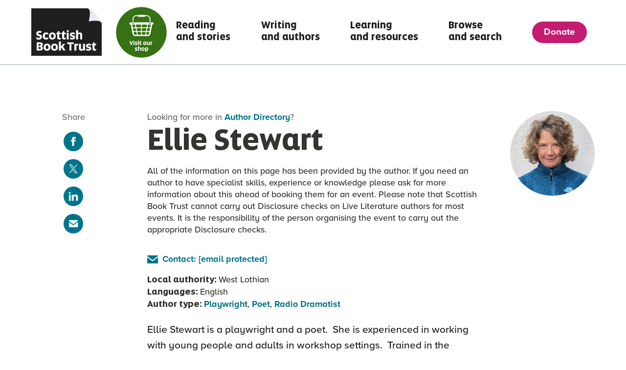

--- FILE ---
content_type: text/html; charset=utf-8
request_url: https://www.scottishbooktrust.com/authors/ellie-stewart
body_size: 10870
content:
<!DOCTYPE html>
<html lang='en-gb'>
  <head>
  <meta charset="utf-8">
  <meta name="viewport" content="width=device-width, initial-scale=1, maximum-scale=5, shrink-to-fit=no">
  <title>Ellie Stewart - Scottish Book Trust</title>
<meta name="description" content='Ellie Stewart is a playwright and a poet.  She is experienced in working with young people and adults in workshop settings.  Trained in the Critical Response Process, she can facilitate feedback sess'>

<!-- Open Graph data for Facebook -->

<meta content='article' property='og:type'>
<meta content='Scottish Book Trust' property='og:site_name'>
<meta content='Author: Ellie Stewart' property='og:title'>
<meta content='Ellie Stewart is a playwright and a poet.  She is experienced in working with young people and adults in workshop settings.  Trained in the Critical Response Process, she can facilitate feedback sess' property='og:description'>
<meta content='https://www.scottishbooktrust.com/authors/ellie-stewart' property='og:url'>
<meta content='https://www.scottishbooktrust.com/uploads/store/author/s_limit/author/3554/image/s_limit-8d72b363b4640747bce8956150f42998.jpeg' property='og:image'>

<!-- Twitter Card data -->
<meta content='summary_large_image' name='twitter:card'>
<meta content='Author: Ellie Stewart' name='twitter:title'>
<meta content='Ellie Stewart is a playwright and a poet.  She is experienced in working with young people and adults in workshop settings.  Trained in the Critical Response Process, she can facilitate feedback sess' name='twitter:description'>
<meta content='https://www.scottishbooktrust.com/uploads/store/author/s_limit/author/3554/image/s_limit-8d72b363b4640747bce8956150f42998.jpeg' name='twitter:image'>
  <link rel="canonical" href="https://www.scottishbooktrust.com/authors/ellie-stewart">


  
  <meta name="csrf-param" content="authenticity_token" />
<meta name="csrf-token" content="qnlPmrSItfrsxAtznyVg2GfVm3rA0/O2JK7UmiXq26ie3lNlveWKjlDIIY9mkfO9d74ybriwRt6Ryv8yFs2Jgw==" />
  <meta name="theme-color" content="#DE0A28">
  
  

  <!-- Start cookieyes banner -->
    <script id="cookieyes" type="text/javascript" src="https://cdn-cookieyes.com/client_data/7c880920c414dac7c125912f/script.js"></script>
  <!-- End cookieyes banner -->

  <script>
    !function(e,t,n,a,c,l,m,o,d,f,h,i){c[l]&&(d=e.createElement(t),d[n]=c[l],e[a]("head")[0].appendChild(d),e.documentElement.className+=" wf-cached"),function s(){for(d=e[a](t),f="",h=0;h<d.length;h++)i=d[h][n],i.match(m)&&(f+=i);f&&(c[l]="/**/"+f),setTimeout(s,o+=o)}()}(document,"style","innerHTML","getElementsByTagName",localStorage,"tk",/^@font|^\.tk-/,100);
  </script>
  <script>
  (function(d) {
      var config = {
            kitId: 'vho8jej',
            scriptTimeout: 3000,
            async: true
          },
      h=d.documentElement,t=setTimeout(function(){h.className=h.className.replace(/\bwf-loading\b/g,"")+" wf-inactive";},config.scriptTimeout),tk=d.createElement("script"),f=false,s=d.getElementsByTagName("script")[0],a;h.className+=" wf-loading";tk.src='https://use.typekit.net/'+config.kitId+'.js';tk.async=true;tk.onload=tk.onreadystatechange=function(){a=this.readyState;if(f||a&&a!="complete"&&a!="loaded")return;f=true;clearTimeout(t);try{Typekit.load(config)}catch(e){}};s.parentNode.insertBefore(tk,s)
          })(document);
  </script>

  <!-- Google Tag Manager -->
    <script>
      (function(w,d,s,l,i){w[l]=w[l]||[];w[l].push({'gtm.start':
      new Date().getTime(),event:'gtm.js'});var f=d.getElementsByTagName(s)[0],
      j=d.createElement(s),dl=l!='dataLayer'?'&l='+l:'';j.async=true;j.src=
      'https://www.googletagmanager.com/gtm.js?id='+i+dl;f.parentNode.insertBefore(j,f);
      })(window,document,'script','dataLayer', 'GTM-K8JQ657');
    </script>
  <!-- End Google Tag Manager -->

  <!-- Clarity Code -->
  <!-- End Clarity Code -->



    <!-- Lucky Orange Code -->
      <script type='text/javascript'>
        window.__lo_site_id = 186589;
        (function() {
          var wa = document.createElement('script'); wa.type = 'text/javascript'; wa.async = true;
          wa.src = 'https://d10lpsik1i8c69.cloudfront.net/w.js';
          var s = document.getElementsByTagName('script')[0]; s.parentNode.insertBefore(wa, s);
        })();
      </script>
    <!-- End Lucky Orange Code -->

    <!-- Facebook Pixel Code -->
    <script>
      setTimeout(function(){
      !function(f,b,e,v,n,t,s){if(f.fbq)return;n=f.fbq=function(){n.callMethod?
      n.callMethod.apply(n,arguments):n.queue.push(arguments)};
      if(!f._fbq)f._fbq=n;n.push=n;n.loaded=!0;n.version='2.0';
      n.queue=[];t=b.createElement(e);t.async=!0;
      t.src=v;s=b.getElementsByTagName(e)[0];
      s.parentNode.insertBefore(t,s)}(window,document,'script',
      'https://connect.facebook.net/en_US/fbevents.js');
      fbq('init', '178330785927169');
      fbq('track', 'PageView');
      }, 3000);
    </script>
    <!-- End Facebook Pixel Code -->

    <script src="https://rum-static.pingdom.net/pa-5e4fc0b211c07000080004bd.js" async></script>

  <link rel="shortcut icon" href="/favicon.ico" type="image/x-icon" />
  <link rel="stylesheet" media="all" href="https://www.scottishbooktrust.com/assets/screen-23692b9e41dff008bef0f461d8e25efbbece9f020c06d6e40c80981a44799e61.css" />
  <script src="https://www.scottishbooktrust.com/assets/application-61076dddc7e0a6a12cd96cf267fe2bd30bfea4f7cb0b8ead7c94b1d75caceabd.js" defer="defer"></script>
  <!--[if !IE]>
  <script src="https://www.scottishbooktrust.com/assets/smooth_scroll-f25e9ae3f3e646ef047289611eb3ca28bd97c11bef02d9e65adcab2090bd6d69.js" defer="defer"></script>
  <![endif]-->
  <script src="https://www.scottishbooktrust.com/packs/application-8aebf0c59c88854306a5.js" defer="defer"></script>
  
</head>

  <body class='theme-color--blue'>
    <script src="https://www.scottishbooktrust.com/assets/svgs-bffa787fe2738f3caebaf82b5c079b37a240b508d7aae383011bf0e77934e22a.js" async="async"></script>
    <noscript>
  <img height="1" width="1" alt src="https://www.facebook.com/tr?id=178330785927169&ev=PageView&noscript=1"/>
</noscript>

<!-- Google Tag Manager (noscript) -->
<noscript><iframe src="https://www.googletagmanager.com/ns.html?id=GTM-K8JQ657"
height="0" width="0" style="display:none;visibility:hidden"></iframe></noscript>
<!-- End Google Tag Manager (noscript) -->

<header class='page-header sbt'>
  <nav id="main-navigation" class='page-header--container' aria-label='Main navigation'>
    <div class='page-header--navigation'>
      <ul class='page-header--navigation-site' id="site-navigation">
        <li class='header-icon'>
          <a class="page-header--navigation__logo header-logo header-logo-image" href="/">
            <svg xmlns="http://www.w3.org/2000/svg" width="143.528" height="97.611" viewBox="0 0 143.528 97.611" style="max-width=143.528px;" aria-hidden="true" focusable="false">
  <defs>
    <style>
      .cls-custom {
        stroke-width: 0px;
      }
    </style>
  </defs>
  <g id="Group_334" data-name="Group 334" transform="translate(0)">
    <path id="Path_1_1_" fill="#1f1f1f" stroke-width="0px" class="cls-custom" d="M114.38,153.57H0v97.6H143.528V184.929a15.544,15.544,0,0,0-1.767-4.416c-2.9-4.939-6.932-9.126-10.506-13.6-3.975-4.863-11.135-12.9-16.874-13.347" transform="translate(0 -153.556)"/>
    <path id="Path_2_1_" fill="#EAEBEF" d="M583.65,153.513c10.157.878,3.092,26.938,3.092,26.938s24.732-5.3,26.5,4.416c0,0,.441-4.859-12.806-19.871-10.157-12.367-16.783-11.483-16.783-11.483" transform="translate(-469.713 -153.499)"/>
    <g id="Group_333" data-name="Group 333" transform="translate(10.237 44.784)">
      <path id="Path_272" fill="#fff" data-name="Path 272" d="M63.864,403.833c0,3.395-2.378,5.8-6.79,5.8-2.477,0-3.914-.67-4.535-1.24v-4.139a5.914,5.914,0,0,0,4.535,1.958c1.858,0,2.8-.744,2.8-1.958,0-1.015-.644-1.411-2.28-1.759-.223-.049-.422-.074-.644-.123-2.7-.57-4.509-2.081-4.509-5.154,0-3.395,2.378-5.427,6.343-5.427,2.528,0,3.965.644,4.632,1.214a11.428,11.428,0,0,0-1.659,2.85,7.143,7.143,0,0,0-2.973-.619c-1.536,0-2.378.521-2.378,1.636,0,.992.4,1.462,2.032,1.833.2.049.422.1.619.148C61.931,399.52,63.864,400.661,63.864,403.833Z" transform="translate(-52.44 -390.056)"/>
      <path id="Path_273" fill="#fff" data-name="Path 273" d="M119.59,414.943c0-5.005,3.172-7.283,6.864-7.283a6.238,6.238,0,0,1,4.088,1.189v3.666a4.289,4.289,0,0,0-3.494-1.411c-2.132,0-3.27,1.411-3.27,3.84,0,2.454,1.165,3.84,3.27,3.84a4.681,4.681,0,0,0,3.569-1.511v3.494a6.031,6.031,0,0,1-4.187,1.462C122.366,422.229,119.59,419.974,119.59,414.943Z" transform="translate(-106.481 -402.828)"/>
      <path id="Path_274" fill="#fff" data-name="Path 274" d="M184.44,414.943c0-5.079,3.27-7.283,7.086-7.283,3.988,0,6.764,2.206,6.764,7.283,0,5.1-3.27,7.285-7.086,7.285C187.241,422.229,184.44,420.048,184.44,414.943Zm9.737,0c0-2.378-.867-3.965-2.8-3.965-1.907,0-2.776,1.585-2.776,3.965,0,2.4.867,3.965,2.776,3.965C193.311,418.908,194.177,417.347,194.177,414.943Z" transform="translate(-158.672 -402.828)"/>
      <path id="Path_275" fill="#fff" data-name="Path 275" d="M263.6,406.11v-6.641H261.99v-1.462l1.337-1.71,2.454-3.246h1.884V396.3h3.221v3.172h-3.221v6.243c0,.992.322,1.488,1.165,1.488a2.214,2.214,0,0,0,2.007-1.165v3.321a3.959,3.959,0,0,1-3.147,1.115C264.764,410.471,263.6,408.835,263.6,406.11Z" transform="translate(-221.083 -391.071)"/>
      <path id="Path_276" fill="#fff" data-name="Path 276" d="M315.38,406.11v-6.641H313.77v-1.462l1.337-1.71,2.454-3.246h1.884V396.3h3.221v3.172h-3.221v6.243c0,.992.322,1.488,1.165,1.488a2.214,2.214,0,0,0,2.007-1.165v3.321a3.959,3.959,0,0,1-3.147,1.115C316.546,410.471,315.38,408.835,315.38,406.11Z" transform="translate(-262.755 -391.071)"/>
      <path id="Path_277" fill="#fff" data-name="Path 277" d="M369.99,384.843a1.84,1.84,0,0,1,2.081-1.933,1.93,1.93,0,1,1,0,3.84A1.823,1.823,0,0,1,369.99,384.843Zm.051,3.3h4.064v13.776h-4.064Z" transform="translate(-308 -382.91)"/>
      <path id="Path_278" fill="#fff" data-name="Path 278" d="M402.988,421.122V417.5a5.745,5.745,0,0,0,4.088,1.562c1.784,0,2.329-.57,2.329-1.263,0-.744-.322-1.015-1.858-1.24l-.693-.123c-2.85-.4-4.113-1.81-4.113-4.236,0-2.378,1.636-4.535,5.673-4.535a6.865,6.865,0,0,1,4.287,1.115v3.569a5.464,5.464,0,0,0-4.162-1.511c-1.611,0-2.132.47-2.132,1.165s.3,1.04,1.71,1.263l.744.123c3.047.445,4.361,1.562,4.361,4.113,0,2.354-1.659,4.732-5.972,4.732A6.957,6.957,0,0,1,402.988,421.122Z" transform="translate(-334.356 -402.836)"/>
      <path id="Path_279" fill="#fff" data-name="Path 279" d="M467.47,384.18h4.064v6a4.472,4.472,0,0,1,3.494-1.411c3.569,0,4.931,1.858,4.931,5.624v8.548H475.9v-7.853c0-2.255-.57-3.1-2.106-3.1a2.62,2.62,0,0,0-2.255,1.066v9.886h-4.064V384.18Z" transform="translate(-386.45 -383.932)"/>
      <path id="Path_280" fill="#fff" data-name="Path 280" d="M68.438,523.535c0,2.776-1.933,4.757-6.987,4.757H55.63V511.32h5.724c4.88,0,6.887,1.511,6.887,4.31a3.749,3.749,0,0,1-3.2,3.914v.025C66.927,519.866,68.438,520.784,68.438,523.535ZM61.7,525.071c1.981,0,2.651-.718,2.651-1.907,0-1.24-.67-1.907-2.651-1.907h-1.14V518.11h.992c2.007,0,2.6-.693,2.6-1.858,0-1.189-.793-1.685-2.6-1.685H59.767v10.5Z" transform="translate(-55.007 -486.253)"/>
      <path id="Path_281" fill="#fff" data-name="Path 281" d="M128.86,532.943c0-5.08,3.27-7.283,7.086-7.283,3.988,0,6.764,2.206,6.764,7.283,0,5.1-3.27,7.285-7.086,7.285C131.659,540.229,128.86,538.048,128.86,532.943Zm9.737,0c0-2.378-.867-3.965-2.8-3.965-1.907,0-2.776,1.585-2.776,3.965,0,2.4.867,3.965,2.776,3.965C137.731,536.908,138.6,535.346,138.6,532.943Z" transform="translate(-113.942 -497.793)"/>
      <path id="Path_282" fill="#fff" data-name="Path 282" d="M206.66,532.943c0-5.08,3.27-7.283,7.086-7.283,3.988,0,6.764,2.206,6.764,7.283,0,5.1-3.27,7.285-7.086,7.285C209.459,540.229,206.66,538.048,206.66,532.943Zm9.737,0c0-2.378-.867-3.965-2.8-3.965-1.907,0-2.776,1.585-2.776,3.965,0,2.4.867,3.965,2.776,3.965C215.529,536.908,216.4,535.346,216.4,532.943Z" transform="translate(-176.554 -497.793)"/>
      <path id="Path_283" fill="#fff" data-name="Path 283" d="M293.282,515.238c-.818.67-1.337,1.04-1.337,1.04v4.658H287.88V502.18h4.064v10.011a26.8,26.8,0,0,0,4.609-5.031h4.039a24.851,24.851,0,0,1-4.262,5.353l5.031,8.424H296.63Z" transform="translate(-241.919 -478.897)"/>
      <path id="Path_284" fill="#fff" data-name="Path 284" d="M378.468,514.8H373.81V511.31h13.429V514.8H382.63v13.48h-4.162Z" transform="translate(-311.074 -486.244)"/>
      <path id="Path_285" fill="#fff" data-name="Path 285" d="M449.562,526.056h3.344l.3,1.833a2.557,2.557,0,0,1,2.651-2.229,2.5,2.5,0,0,1,1.388.347V529.7a2.651,2.651,0,0,0-1.585-.4,2.117,2.117,0,0,0-2.032,1.115v9.415H449.56V526.056Z" transform="translate(-372.036 -497.793)"/>
      <path id="Path_286" fill="#fff" data-name="Path 286" d="M497.3,536.238V527.69h4.064v7.83c0,2.28.447,3.121,2.007,3.121a2.439,2.439,0,0,0,2.181-1.115V527.69h4.039v13.776H506l-.273-1.189a4.2,4.2,0,0,1-3.592,1.585C498.612,541.863,497.3,540,497.3,536.238Z" transform="translate(-410.457 -499.427)"/>
      <path id="Path_287" fill="#fff" data-name="Path 287" d="M571.918,539.122V535.5a5.745,5.745,0,0,0,4.088,1.562c1.784,0,2.329-.57,2.329-1.263,0-.744-.322-1.015-1.858-1.24l-.693-.123c-2.85-.4-4.113-1.81-4.113-4.236,0-2.378,1.636-4.535,5.675-4.535a6.866,6.866,0,0,1,4.287,1.115v3.569a5.464,5.464,0,0,0-4.162-1.511c-1.611,0-2.132.47-2.132,1.165s.3,1.041,1.71,1.263l.744.123c3.047.445,4.361,1.562,4.361,4.113,0,2.354-1.659,4.732-5.972,4.732A6.959,6.959,0,0,1,571.918,539.122Z" transform="translate(-470.309 -497.801)"/>
      <path id="Path_288" fill="#fff" data-name="Path 288" d="M632.931,524.11v-6.641H631.32v-1.462l1.337-1.71,2.454-3.246h1.884V514.3h3.221v3.172h-3.221v6.243c0,.992.322,1.487,1.165,1.487a2.214,2.214,0,0,0,2.007-1.165v3.321a3.959,3.959,0,0,1-3.147,1.115C634.094,528.471,632.931,526.835,632.931,524.11Z" transform="translate(-518.314 -486.035)"/>
    </g>
  </g>
</svg>

            <span class='visually-hidden'>Go to the Scottish Book Trust Homepage</span>
</a>          <div class="link-skip-to-main">
            <a href="#main">Skip to main content</a>
          </div>
            <a class="header-logo bws_logo bookbug_logo" href="https://shop.scottishbooktrust.com/">
                <div>
                  <img width="120" height="120" alt="" src="https://www.scottishbooktrust.com/uploads/store/mediaupload/8984/image/thumb_fit-Visit%20our%20shop.png" />
                </div>
              <span class='visually-hidden'>Visit our shop</span>
</a>        </li>
        <li class='page-header--navigation-site-link '>
            <a aria-describedby="current" class="site-link" href="/reading-and-stories">
              Reading <br> and stories
</a>        </li>
        <li class='page-header--navigation-site-link '>
            <a aria-describedby="current" class="site-link" href="/writing-and-authors">
              Writing <br>and authors
</a>        </li>
        <li class='page-header--navigation-site-link '>
            <a aria-describedby="current" class="site-link" href="/learning-and-resources">
              Learning <br>and resources
</a>        </li>
        <li class='page-header--navigation-site-link '>
            <a aria-describedby="current" class="site-link" href="/browse-and-search">
              Browse <br>and search
</a>        </li>
        <li class='page-header--navigation-site-link '>
            <a aria-describedby="current" class="site-link" href="/donate">
              Donate
</a>        </li>
      </ul>
      <div hidden id="current">Current page</div>
      <button class="page-header--navigation__burger hamburger hamburger--collapse" type="button" aria-label="Menu" aria-controls="site-navigation" aria-expanded="false">
        <span class="hamburger-text">Menu</span>
        <span class="hamburger-box">
          <span class="hamburger-inner"></span>
        </span>
      </button>
    </div>
  </nav>
</header>
    <main class='content-page-main layout-content-page-main' id="main">
      <header class='content-page-main--header layout-content-page-main--header'>
        <div class='content-page-main--header-wrapper'>
          <p class="content-page-main--header--more">Looking for more in <a href="/authors">Author Directory</a>?</p>
          <h1 class='content-page-main--header--title'>Ellie Stewart</h1>
          <div class="header_info"><div class="header-collection author-directory-information">All of the information on this page has been provided by the author. If you need an author to have specialist skills, experience or knowledge please ask for more information about this ahead of booking them for an event. Please note that Scottish Book Trust cannot carry out Disclosure checks on Live Literature authors for most events. It is the responsibility of the person organising the event to carry out the appropriate Disclosure checks.</div><a class="link-with-icon" href="/cdn-cgi/l/email-protection#345158585d51745158585d51474051435546401a5a5140"><svg class="svg-symbol svg-icon-email icon" viewBox="0 0 1024 1024" role="img" focusable="false" aria-hidden="true" width="1024" height="1024"><use xlink:href="#svg-icon-email" width="1024" height="1024"/></svg><span>Contact: <span class="__cf_email__" data-cfemail="3f5a5353565a7f5a5353565a4c4b5a485e4d4b11515a4b">[email&#160;protected]</span></span></a><div class="header-collection"><span class="header-collection-label">Local authority: </span>West Lothian</div><div class="header-collection"><span class="header-collection-label">Languages: </span><span class="header-collection-value">English</span></div><div class="header-collection"><span class="header-collection-label">Author type: </span><a href="/authors?filterrific%5Bhas_author_type%5D=Playwright"><span class="visually-hidden">View all authors with author type:</span><span>Playwright</span></a>, <a href="/authors?filterrific%5Bhas_author_type%5D=Poet"><span class="visually-hidden">View all authors with author type:</span><span>Poet</span></a>, <a href="/authors?filterrific%5Bhas_author_type%5D=Radio+Dramatist"><span class="visually-hidden">View all authors with author type:</span><span>Radio Dramatist</span></a></div></div>
        </div>
      </header>
      <div class="layout-author-image author-image">
        <img class='image' role="presentation" alt="Ellie Stewart's headshot" title="Ellie Stewart's headshot" src="/uploads/store/author/originals/author/3554/image/original-873549f920961f96c0745e76769bf3df.jpeg"/>
      </div>
      <section class="content-page-main--body layout-content-page-main--body slickr-content-editable">
        <figure class="inline-author-image author-image" style="background-image: url(/uploads/store/author/originals/author/3554/image/original-873549f920961f96c0745e76769bf3df.jpeg);"></figure>
      <p>Ellie Stewart is a playwright and a poet.  She is experienced in working with young people and adults in workshop settings.  Trained in the Critical Response Process, she can facilitate feedback sessions for writers at any stage in their development / career.  She hosts live literature events.</p>
<p>Particular interests are:</p>
<ul>
<li>Working with young people.</li>
<li>Working with people with additional support needs.</li>
<li>Getting started; poetry and drama.</li>
<li>Giving and receiving useful feedback; asking the best questions.</li>
<li>Writing for stage.</li>
</ul>
      <div class="widget widget-container">
        <div class="widget-container--inner widget-container--inner-flex event-detail">
          <div class="widget-text">
            <h2 class='widget--title'>
              <span class="widget--title__title__secondary">Websites featuring the author</span>
            </h2>
            <div class="widget--description">
              <ul>
                <li><a class="link-with-icon" target="_blank" rel="noreferrer" href="https://www.playwrightsstudio.co.uk/playwrights/ellie-stewart.aspx"><svg class="svg-symbol svg-icon-link icon" viewBox="0 0 24 24" role="img" focusable="false" aria-hidden="true" width="24" height="24"><use xlink:href="#svg-icon-link" width="24" height="24"/></svg><span>Playwrights Studio</span><span class="visually-hidden">(this link will open in a new window)</span></a></li>
                
                
                
                
                
              </ul>
            </div>
          </div>
        </div>
      </div>
      <div class="widget widget-container">
        <div class="widget-container--inner widget-container--inner-flex event-detail">
            <div class="widget-text">
              <div class="widget-description"><h2 class="widget--title"><span class="widget--title__title__secondary">Local authorities will visit</span></h2>Aberdeen City; Aberdeenshire; Angus; Argyll and Bute; Clackmannanshire; Dumfries and Galloway; Dundee; East Ayrshire; East Dunbartonshire; East Lothian; East Renfrewshire; Edinburgh City; Falkirk; Fife; Glasgow City; Highland; Inverclyde; Midlothian; Moray; Na h-Eileanan Siar (Western Isles); North Ayrshire; North Lanarkshire; Orkney Islands; Perth and Kinross; Renfrewshire; Scottish Borders; Shetland; South Ayrshire; South Lanarkshire; Stirling; West Dunbartonshire; West Lothian</div>
              <div class="widget-description"><h2 class="widget--title"><span class="widget--title__title__secondary">Events will deliver</span></h2>Chairing events; Mentoring; Multilingual event; Panel event; Professional development, CLPL or CPD; Reading; Residency; Talk; Workshop</div>
              <div class="widget-description"><h2 class="widget--title"><span class="widget--title__title__secondary">Audience will work with</span></h2>Adult learners; Carers; English as an additional language (EAL); Intergenerational learning; Outdoor learning; Adults with additional support needs; Reluctant readers; Vulnerable young people (under 18); Young people with additional support needs (under 18) (ASN/SEN)</div>
              <div class="widget-description"><h2 class="widget--title"><span class="widget--title__title__secondary">Topics of work</span></h2>Editing &amp; editing your own work; Gender equality; Island communities; Translation</div>
            </div>
            <div class="widget-text">
              <div class="widget-description"><h2 class="widget--title"><span class="widget--title__title__secondary">Age groups published for</span></h2>Teens; Adults</div>
              <div class="widget-description"><h2 class="widget--title"><span class="widget--title__title__secondary">Age groups will work with</span></h2>6-8; 9-11; 12-14; 15-18; 18+</div>
              <div class="widget-description"><h2 class="widget--title"><span class="widget--title__title__secondary">Audience size</span></h2>0-10; 11-30; 31-100</div>
            </div>
        </div>
      </div>

      </section>
      <aside class="content-page-main--sharing layout-content-page-main--aside"><h2 class="content-page-main--sharing--title">Share</h2><a target="_blank" rel="noreferrer" class="icon-link-component content-page-main--sharing--link" href="https://www.facebook.com/sharer/sharer.php?u=https%3A%2F%2Fwww.scottishbooktrust.com%2Fauthors%2Fellie-stewart">
  <span class="visually-hidden">Share this content on facebook (opens in a new window)</span>
  <svg class="svg-symbol svg-icon-facebook" viewBox="0 0 24 24" role="img" focusable="false" aria-hidden="true" width="24" height="24"><use xlink:href="#svg-icon-facebook" width="24" height="24"/></svg>
</a><a target="_blank" rel="noreferrer" class="icon-link-component content-page-main--sharing--link" href="https://twitter.com/intent/tweet?url=https%3A%2F%2Fwww.scottishbooktrust.com%2Fauthors%2Fellie-stewart">
  <span class="visually-hidden">Share this content on twitter (opens in a new window)</span>
  <svg class="svg-symbol svg-icon-twitter-x" viewBox="0 0 24 24" role="img" focusable="false" aria-hidden="true" width="24" height="24"><use xlink:href="#svg-icon-twitter-x" width="24" height="24"/></svg>
</a><a target="_blank" rel="noreferrer" class="icon-link-component content-page-main--sharing--link" href="https://www.linkedin.com/sharing/share-offsite/?mini=true&amp;url=https%3A%2F%2Fwww.scottishbooktrust.com%2Fauthors%2Fellie-stewart">
  <span class="visually-hidden">Share this content via linkedin (opens in a new window)</span>
  <svg class="svg-symbol svg-icon-linkedin" viewBox="0 0 24 24" role="img" focusable="false" aria-hidden="true" width="24" height="24"><use xlink:href="#svg-icon-linkedin" width="24" height="24"/></svg>
</a><a target="_blank" rel="noreferrer" class="icon-link-component content-page-main--sharing--link" href="/cdn-cgi/l/email-protection#49763a3c2b232c2a3d746f282439722b262d3074213d3d393a6c7a086c7b0f6c7b0f3e3e3e673a2a263d3d203a212b2626223d3b3c3a3d672a26246c7b0f283c3d21263b3a6c7b0f2c2525202c643a3d2c3e283b3d">
  <span class="visually-hidden">Share this content via email (opens in a new window)</span>
  <svg class="svg-symbol svg-icon-email" viewBox="0 0 1024 1024" role="img" focusable="false" aria-hidden="true" width="1024" height="1024"><use xlink:href="#svg-icon-email" width="1024" height="1024"/></svg>
</a></aside>
    </main>
    <nav aria-labelledby="nav-hgGQX" class="section-content-lane--breakout section-content-lane--breakout--standard"><div class="layout-grid-section-featured"><div class="section-content-lane--breakout--header"><h2 class="section-content-lane--breakout--title" id="nav-hgGQX">Get involved</h2><p class="section-content-lane--breakout--intro">Find out how to get involved in our Live Literature programme.</p><a class="section-content-lane--breakout--link" href="/authors"><span>View all authors<svg class="svg-symbol svg-arrow" viewBox="0 0 19.66 19.13" role="img" focusable="false" aria-hidden="true" width="19" height="19"><use xlink:href="#svg-arrow" width="19" height="19"/></svg></span></a></div><div class="js-blob section-content-lane--featured--image layout-section-content-lane--featured--image" data-animation-path-easing="easeInOutCubic" data-morph-path=""><svg height="350px" viewBox="0 0 350 350" width="350px">role="img" aria-label="Navigation image"
clipPath [id="clipObject3"]
  path.clippath-edit [d="M187.5,58.16512107880641C214.4945046332268,59.30276163829959,240.41535832379228,68.72236200134503,261.78778803761725,85.2516316332289C282.6963949126211,101.42218431683145,296.2754933156812,124.37907582369479,305.2578826140189,149.23814455202273C314.5057597154312,174.83195982984464,320.0838754322527,202.03724793161848,313.5298613798452,228.44958427581457C306.6583326902681,256.1414881223187,290.83098734814035,281.1988876688588,268.20101111928966,298.5754126683334C245.16831466772666,316.2611681304027,216.53668119789893,325.62489475112585,187.50000000000003,325.2221577332822C158.73449362423528,324.82318189387473,130.91057796810622,314.28402967263787,108.40922684047621,296.3591102528553C86.58905693366876,278.9768301805616,70.90812686232724,254.59777998884854,64.70208061110648,227.39946266587222C58.8416634254869,201.71588252365981,67.79730141430146,176.29522490265987,75.24770143191402,151.027017247812C82.93310142028363,124.96180164091662,87.58075225990811,96.11399681754017,108.51928649173257,78.7923738613074C130.0109766221446,61.01314686243889,159.6321989020446,56.990676825663876,187.5,58.16512107880641" style="transform: scaleX(1) scaleY(1) translateX(0px) translateY(0px) rotate(0deg);"]
g [clip-path="url(#clipObject3)"]
  image[xlink:href='/uploads/store/mediaupload/9719/image/s_fill-januread-blob.png' alt='' x="0" y="0" height="350px" width="350px" style="transform: scaleX(.80) scaleY(0.80) translateX(20%) translateY(20%) rotate(0deg);"]</svg></div><div class="section-content-lane"><ul class="js-slider-lane"><li class="content-tile"><div class="content-tile-link"><div></div><a class="content-tile-header" href="/writing-and-authors/live-literature"><span>What is Live Literature?<svg class="svg-symbol svg-arrow content-tile-arrow" viewBox="0 0 19.66 19.13" role="img" focusable="false" aria-hidden="true" width="19" height="19"><use xlink:href="#svg-arrow" width="19" height="19"/></svg></span></a><div class="content-tile-lower"><div class="content-tile-description">Live Literature is a Scotland-wide programme that helps fund and support author events in communities all over the country.</div></div></div></li><li class="content-tile"><div class="content-tile-link"><div></div><a class="content-tile-header" href="/writing-and-authors/live-literature/school-residencies"><span>School residencies<svg class="svg-symbol svg-arrow content-tile-arrow" viewBox="0 0 19.66 19.13" role="img" focusable="false" aria-hidden="true" width="19" height="19"><use xlink:href="#svg-arrow" width="19" height="19"/></svg></span></a><div class="content-tile-lower"><div class="content-tile-description">Get the chance to work with an author-in-residence.</div></div></div></li><li class="content-tile"><div class="content-tile-link"><div></div><a class="content-tile-header" href="/writing-and-authors/live-literature/expenses-information"><span>Expenses and funding<svg class="svg-symbol svg-arrow content-tile-arrow" viewBox="0 0 19.66 19.13" role="img" focusable="false" aria-hidden="true" width="19" height="19"><use xlink:href="#svg-arrow" width="19" height="19"/></svg></span></a><div class="content-tile-lower"><div class="content-tile-description">Information on invoice and expenses for Live Literature funded authors.</div></div></div></li></ul></div></div></nav>
    <footer class="footer-content">
  <div class="layout-footer wrapper vertical-padding--short">
    <div class="layout-footer--right footer-contact paragraph-small">
      <div class="layout-footer--right__top">
        <a href="/about/newsletters" class="footer-contact--newsletter-button" target="_blank" title="Get our newsletter" rel="noopener">
          <span>Get our newsletter<svg class="svg-symbol svg-arrow button-svg" viewBox="0 0 19.66 19.13" role="img" focusable="false" aria-hidden="true" width="19" height="19"><use xlink:href="#svg-arrow" width="19" height="19"/></svg><span class="visually-hidden">(this link will open in a new window)</span></span>
        </a>
        <a class="footer-contact--link" title="Telephone Scottish Book Trust - 0131-524-0160" href="tel:0131-524-0160">0131 524 0160</a>
        <a class="footer-contact--link" title="Email info@scottishbooktrust.com" href="/cdn-cgi/l/email-protection#147d7a727b5467777b60607d677c767b7b7f60666167603a777b79"><span class="__cf_email__" data-cfemail="2841464e47685b4b475c5c415b404a4747435c5a5d5b5c064b4745">[email&#160;protected]</span></a>
      </div>
      <ul class="footer-contact--social-links">
        <li>
          <a target="_blank" rel="noreferrer" class="footer-contact--social-links-link" title="Visit Scottish Book Trust on Facebook." href="http://www.facebook.com/scottishbktrust">
            <span class='visually-hidden'>Visit Scottish Book Trust on Facebook. This opens in a new tab.</span>
            <svg class="svg-symbol svg-icon-facebook svg" viewBox="0 0 24 24" role="img" focusable="false" aria-hidden="true" width="24" height="24"><use xlink:href="#svg-icon-facebook" width="24" height="24"/></svg>
</a>        </li>
        <li>
          <a target="_blank" rel="noreferrer" class="footer-contact--social-links-link" title="Visit Scottish Book Trust on Twitter." href="https://twitter.com/scottishbktrust">
            <span class='visually-hidden'>Visit Scottish Book Trust on Twitter. This opens in a new tab.</span>
            <svg class="svg-symbol svg-icon-twitter-x svg" viewBox="0 0 24 24" role="img" focusable="false" aria-hidden="true" width="24" height="24"><use xlink:href="#svg-icon-twitter-x" width="24" height="24"/></svg>
</a>        </li>
        <li>
          <a target="_blank" rel="noreferrer" class="footer-contact--social-links-link" title="Visit Scottish Book Trust on YouTube." href="https://www.youtube.com/user/scottishbooktrust">
            <span class='visually-hidden'>Visit Scottish Book Trust on YouTube. This opens in a new tab.</span>
            <svg class="svg-symbol svg-icon-youtube svg" viewBox="0 0 24 24" role="img" focusable="false" aria-hidden="true" width="24" height="24"><use xlink:href="#svg-icon-youtube" width="24" height="24"/></svg>
</a>        </li>
        <li>
          <a target="_blank" rel="noreferrer" class="footer-contact--social-links-link" title="Visit Scottish Book Trust on LinkedIn." href="https://www.linkedin.com/company/scottish-book-trust/">
            <span class='visually-hidden'>Visit Scottish Book Trust on LinkedIn. This opens in a new tab.</span>
            <svg class="svg-symbol svg-icon-linkedin svg" viewBox="0 0 24 24" role="img" focusable="false" aria-hidden="true" width="24" height="24"><use xlink:href="#svg-icon-linkedin" width="24" height="24"/></svg>
</a>        </li>
        <li>
          <a class="footer-contact--social-links-link" title="Visit Scottish Book Trust on Instagram." href="https://www.instagram.com/scottishbooktrust">
            <span class='visually-hidden'>Visit Scottish Book Trust on Instagram. This opens in a new tab.</span>
            <svg class="svg-symbol svg-icon-instagram svg" viewBox="0 0 24 24" role="img" focusable="false" aria-hidden="true" width="24" height="24"><use xlink:href="#svg-icon-instagram" width="24" height="24"/></svg>
</a>        </li>
      </ul>
    </div>
    <div class="layout-footer--top">
      <div class="footer--sitemap">
        <ul class="footer--sitemap--col">
          <li><a href="" class="footer--sitemap--link-top">Dashboard</a></li>
            <li><a href="/sign-in" class="footer--sitemap--link">Log in</a></li>
        </ul>
        <ul class="footer--sitemap--col">
          <li><a href="" class="footer--sitemap--link-top">Useful links</a></li>
            <li><a href="/about" class="footer--sitemap--link">About us</a></li>
            <li><a href="/about/contact-us" class="footer--sitemap--link">Contact us</a></li>
            <li><a href="/about/vacancies" class="footer--sitemap--link">Vacancies</a></li>
            <li><a href="/support-us/our-supporters" class="footer--sitemap--link">Our supporters</a></li>
            <li><a href="/about/policies/privacy" class="footer--sitemap--link">Privacy policy</a></li>
            <li><a href="/accessibility" class="footer--sitemap--link">Accessibility</a></li>
            <li><a href="/about/safeguarding" class="footer--sitemap--link">Safeguarding</a></li>
        </ul>
        <ul class="footer--sitemap--col">
          <li><a href="" class="footer--sitemap--link-top">Other websites</a></li>
            <li><a href="https://www.readingschools.scot/" class="footer--sitemap--link">Reading Schools</a></li>
            <li><a href="https://www.digital-stories.scot/" class="footer--sitemap--link">Digital Storytelling</a></li>
            <li><a href="https://shop.scottishbooktrust.com/" class="footer--sitemap--link">Scottish Book Trust shop</a></li>
        </ul>
      </div>
    </div>
    <div class="layout-footer--lower footer-copyright-flex footer-lower-icon">
      <a target="_blank" rel="noreferrer" href="https://www.creativescotland.com">
        <span class='visually-hidden'>Visit Creative Scotland's website. This link opens in a new tab.</span>
        <svg class="svg-symbol svg-logo-creative-scotland svg footer_logo--culture" viewBox="0 0 101.539 64.936" role="img" focusable="false" aria-hidden="true" width="101" height="64"><use xlink:href="#svg-logo-creative-scotland" width="101" height="64"/><title>Visit the Create Scotland's website.</title></svg>
</a>      <a target="_blank" rel="noreferrer" href="https://www.scottishbooktrust.com/support-us/fundraising-guarantee-statement">
        <span class='visually-hidden'>Visit the Good fundraising Organisations website. This link opens in a new tab.</span>
        <img width="200" height="74" class="svg footer_logo--fundraising" alt="Good Fundraising logo" title="Visit the Good fundraising Organisations website." src="https://www.scottishbooktrust.com/assets/footer/ngf-small-9b7cbfe6ffd02927d15602071bec95510791f2ae4f7da7d8cbf31df34e6c6dd6.png" />
</a>      <a target="_blank" rel="noreferrer" href="http://www.edinburgh.gov.uk/">
        <span class='visually-hidden'>Visit the Edinburgh Council's website. This link opens in a new tab.</span>
        <svg class="svg-symbol svg-edinburgh-council svg footer_logo--council" viewBox="0 0 200 35" role="img" focusable="false" aria-hidden="true" width="200" height="35"><use xlink:href="#svg-edinburgh-council" width="200" height="35"/><title>Visit the City of Edinburgh Council's website.</title></svg>
</a>      <a target="_blank" rel="noreferrer" href="https://cultureedinburgh.com/">
        <span class='visually-hidden'>Visit the Culture Edinburgh website. This link opens in a new tab.</span>
        <img width="150" height="41" class="svg footer_logo--culture" alt="Culture Edinburgh logo" title="Visit the Culture Edinburgh website." src="https://www.scottishbooktrust.com/assets/footer/logo_culture-946dc07f11989b31bc0964dc5a811e6444643d3905ae2ba5f3faba609292ec0a.png" />
</a>      <div class="footer-copyright">
        <p>Copyright 2026 Scottish Book Trust. Registered company SC184248. Scottish charity, SC027669.</p>
        <p>Site by <a href="https://www.primate.co.uk" target="_blank" rel="noopener">Primate<span class="new_window_link"><span class="visually-hidden">(this link will open in a new window)</span></span></a>.</p>
      </div>
    </div>
  </div>
</footer>

  <script data-cfasync="false" src="/cdn-cgi/scripts/5c5dd728/cloudflare-static/email-decode.min.js"></script><script>(function(){function c(){var b=a.contentDocument||a.contentWindow.document;if(b){var d=b.createElement('script');d.innerHTML="window.__CF$cv$params={r:'9c1683003b9bcdd8',t:'MTc2ODk5NTM2Mw=='};var a=document.createElement('script');a.src='/cdn-cgi/challenge-platform/scripts/jsd/main.js';document.getElementsByTagName('head')[0].appendChild(a);";b.getElementsByTagName('head')[0].appendChild(d)}}if(document.body){var a=document.createElement('iframe');a.height=1;a.width=1;a.style.position='absolute';a.style.top=0;a.style.left=0;a.style.border='none';a.style.visibility='hidden';document.body.appendChild(a);if('loading'!==document.readyState)c();else if(window.addEventListener)document.addEventListener('DOMContentLoaded',c);else{var e=document.onreadystatechange||function(){};document.onreadystatechange=function(b){e(b);'loading'!==document.readyState&&(document.onreadystatechange=e,c())}}}})();</script></body>
</html>


--- FILE ---
content_type: application/javascript
request_url: https://www.scottishbooktrust.com/assets/svgs-bffa787fe2738f3caebaf82b5c079b37a240b508d7aae383011bf0e77934e22a.js
body_size: 20329
content:
!function(){function a(){
document.querySelector("#esvg-symbols")||document.querySelector("body").insertAdjacentHTML("afterbegin",'<svg id="esvg-symbols" data-symbol-class="svg-symbol" data-prefix="svg" version="1.1" style="height:0;position:absolute"><defs><style> .cls-1 { fill: none; stroke: #fece00; stroke-width: 3px; } </style><style> .cls-1 { fill: none; stroke: #fece00; stroke-width: 3px; } </style><style>.be64c0b3-33e5-4e3e-a51b-2b7cdd8735c2{fill:#fff;}</style><style>.adcf3e7d-123d-44b3-8c2e-626da6c35f51{fill:#fff;}</style><style> .cls-1 { fill: #fece00; } </style><style> .cls-1 { fill: #fece00; } </style><style>.a{fill:#fff;}.b{fill:#fece00;}</style><style> .cls-1 { fill: none; stroke: #fece00; stroke-width: 3px; } </style><style> .cls-1 { fill: #380100; } </style><clipPath id="def-svg-wave-bottom-0"><rect width="1400" height="40" transform="translate(0 1720)"/></clipPath><clipPath id="def-svg-wave-top-0"><rect width="1400" height="40" transform="translate(0 847)" /></clipPath></defs><symbol id="svg-age" data-name="age" viewBox="0 0 21 21" width="21" height="21"><path d="M21-6.563c0-3.063-4.375-2.188-4.375-4.91a8.8,8.8,0,0,0,1.75-5.59A3.952,3.952,0,0,0,14.438-21,3.937,3.937,0,0,0,10.5-17.063a9.608,9.608,0,0,0,.073,1.215v.024a5.664,5.664,0,0,1,1.677,4.01,11.442,11.442,0,0,1-1.556,5.833,4.127,4.127,0,0,0,1.458.729h8.41A.436.436,0,0,0,21-5.688Zm-7.875,5.25c0-3.063-4.375-2.188-4.375-4.91a8.8,8.8,0,0,0,1.75-5.59A3.952,3.952,0,0,0,6.563-15.75a3.937,3.937,0,0,0-3.938,3.938,8.8,8.8,0,0,0,1.75,5.59C4.375-3.5,0-4.351,0-1.313v.875A.436.436,0,0,0,.438,0h12.25a.436.436,0,0,0,.438-.438Z" transform="translate(0 21)"/></symbol><symbol id="svg-arrow-left" data-name="arrow-left" viewBox="0 0 1052 1024" width="1052" height="1024"><path d="M511.362 1024l113.48-113.48-315.283-315.283h742.44v-160.585h-747.258l320.1-320.636-113.48-113.48-511.732 511.732z"></path></symbol><symbol id="svg-arrow" data-name="arrow" viewBox="0 0 19.66 19.13" width="19" height="19"><polygon points="10.1,0 7.98,2.12 13.87,8.01 0,8.01 0,11.01 13.96,11.01 7.98,17 10.1,19.12 19.66,9.56"/></symbol><symbol id="svg-arrow-down" data-name="arrow-down" viewBox="0 0 18.802 19.324" width="18" height="19"><g transform="translate(10529.211 7262.422) rotate(90)"><line data-name="Line 71" class="cls-1" x2="16.31" transform="translate(-7262.422 10519.763)"/><path data-name="Path 79" class="cls-1" d="M0,8.34,8.34,0l8.34,8.34" transform="translate(-7245.219 10511.47) rotate(90)"/></g></symbol><symbol id="svg-arrow-dropdown" data-name="arrow-dropdown" viewBox="0 0 24 24" width="24" height="24"><path d="M0 7.33l2.829-2.83 9.175 9.339 9.167-9.339 2.829 2.83-11.996 12.17z"/></symbol><symbol id="svg-arrow-right" data-name="arrow-right" viewBox="0 0 19.659 19.127" width="19" height="19"><g transform="translate(7262.422 -10510.409)"><line data-name="Line 71" x2="16.628" transform="translate(-7262.422 10519.924)"/><path data-name="Path 79" d="M0,8.5,8.5,0l8.5,8.5" transform="translate(-7244.884 10511.47) rotate(90)"/></g></symbol><symbol id="svg-arrow-right-big" data-name="arrow-right-big" viewBox="0 0 42.452 41.228" width="42" height="41"><g transform="translate(-1310.669 -1093.006)"><line id="Line_3" data-name="Line 3" class="cls-1" x2="38.238" transform="translate(1310.669 1113.507)"/><path id="Path_20" data-name="Path 20" class="cls-1" d="M0,19.553,19.553,0,39.106,19.553" transform="translate(1351 1094.067) rotate(90)"/></g></symbol><symbol id="svg-blob-white" data-name="blob-white" viewBox="0 0 785 391" width="785" height="391" fill="none" ><path d="M537.288 346.078C649.267 336.297 784.853 328.091 770.647 165.459C756.441 2.82576 495.443 28.6928 347.275 36.3322C199.108 43.9715 -21.5617 90.1734 16.4608 231.334C54.4833 372.495 425.308 355.859 537.288 346.078Z" fill="white"/></symbol><?xml encoding="utf-8"?><symbol id="svg-bookmark" data-name="bookmark" viewBox="0 0 21 21" width="21" height="21" x="0px" y="0px" style="enable-background:new 0 0 21 21;" ><g><path d="M15.7,20.6c0,0.2-0.1,0.3-0.3,0.4c0,0-0.1,0-0.2,0c-0.1,0-0.2,0-0.3-0.1l-4.5-4.5L6,20.9C5.9,21,5.7,21,5.5,21 c-0.2-0.1-0.3-0.2-0.3-0.4V1.3C5.2,0.6,5.8,0,6.6,0h7.9c0.7,0,1.3,0.6,1.3,1.3V20.6z"/></g></symbol><symbol id="svg-campaign-blob-desktop" data-name="campaign-blob-desktop" viewBox="0 0 1000 320" width="1000" height="320"><path id="e7d783ce-3bb5-46ca-8d53-2edecd78a2f0" data-name="Path 2708" class="be64c0b3-33e5-4e3e-a51b-2b7cdd8735c2" d="M654.37,41.84c169.6,4.47,337-30.6,345.63,106,0,154.71-197.09,135.31-345.63,135.31S0,422.52,0,159.31,484.76,37.37,654.37,41.84Z"/></symbol><symbol id="svg-campaign-blob-mobile" data-name="campaign-blob-mobile" viewBox="0 0 375 355" width="375" height="355"><path class="adcf3e7d-123d-44b3-8c2e-626da6c35f51" d="M279.41,325.85c42.18-3.88,73.32-3.42,95.59-11V49.7c-25.92-16.16-59.87-16.74-95.59-19C224.78,27.28,74.06-39.7,0,35.64V320.55C67.82,390.82,201.35,333,279.41,325.85Z"/></symbol><symbol id="svg-cricle-facebook" data-name="cricle-facebook" viewBox="0 0 27 27" width="27" height="27"><path class="cls-1" d="M0-27A13.5,13.5,0,0,0-13.5-13.5,13.484,13.484,0,0,0,0,0,13.5,13.5,0,0,0,13.5-13.5,13.524,13.524,0,0,0,0-27ZM1.125-15.719H4.5l-.219,3.344H1.125v8.438H-2.812v-8.438h-2.25V-15.75h2.25v-3.063c0-2.25,1.438-4.25,4.75-4.25a14.439,14.439,0,0,1,2.563.188l-.156,3.188H2.5c-1.188,0-1.375.594-1.375,1.531Z" transform="translate(13.5 27)"/></symbol><symbol id="svg-cricle-twitter" data-name="cricle-twitter" viewBox="0 0 27 27" width="27" height="27"><path class="cls-1" d="M0-27A13.484,13.484,0,0,0-13.5-13.5,13.484,13.484,0,0,0,0,0,13.484,13.484,0,0,0,13.5-13.5,13.484,13.484,0,0,0,0-27ZM8.219-16.469v.5A10.826,10.826,0,0,1-2.687-5.063,10.767,10.767,0,0,1-8.562-6.75a8.255,8.255,0,0,0,.906.063,7.7,7.7,0,0,0,4.75-1.75,3.744,3.744,0,0,1-3.563-2.594,5.129,5.129,0,0,0,.719.063,3.511,3.511,0,0,0,1-.125,3.857,3.857,0,0,1-3.063-3.781v-.031a3.533,3.533,0,0,0,1.719.469,3.786,3.786,0,0,1-1.688-3.188,4.155,4.155,0,0,1,.5-1.938A10.913,10.913,0,0,0,.656-15.531a4.165,4.165,0,0,1-.094-.875A3.814,3.814,0,0,1,4.375-20.25a3.774,3.774,0,0,1,2.781,1.219,8.039,8.039,0,0,0,2.406-.938,3.646,3.646,0,0,1-1.656,2.125,8.6,8.6,0,0,0,2.219-.594A8.151,8.151,0,0,1,8.219-16.469Z" transform="translate(13.5 27)"/></symbol><symbol id="svg-edinburgh-council" data-name="edinburgh-council" viewBox="0 0 200 35" width="200" height="35" x="0" y="0" ><style>.st0{fill:#fff}</style><path class="st0" d="M31.1 0l.2 3.5c-.4-.3-.6-.4-1-.6-3.6-2.1-8.5-.6-11.7 1.5-2 1.5-2.7 4-3 6.4 4.4.3 8.8-.4 13.1-.9.5 0 .9-.3 1.4-.4.1 1 .2 1.9.3 3-4.7-.5-9.9-.6-14.5.3-.4.7 0 1.4.2 2 1.3 3.4 4.3 6.2 8.2 6.4 3.5.2 7-2.3 8.3-4 0 0-.3 2.4-.3 3.6-5.1 2.3-11.8 2.6-16.3-.8-3-2.3-4.7-6.5-3.9-10.5 1.5-5 5.7-7.6 10.5-8.9 2.7-.7 3.2-.7 7-.7.4.2.9.2 1.5.1zM62.5 1.6c-.7 6.4-.8 13.2-.8 19.9-1.2.1-2.1.4-3.3.4.5-6.7 1-13.7.5-20.3 1.3-.1 2.5-.2 3.7-.2l-.1.2zM51.5 3.9C47.7-.2 41.2 1.7 36.1 1.2c0 2.6.1 5-.2 7.4-.1 4.5-.1 8.8-.2 13.1 7 .3 15.2-1.2 18.2-7.5 1.7-3.4.2-7.8-2.4-10.3zm-1.1 9.7c-.7 2.5-3.2 5.3-6.1 5.9-1.5.5-3.4.5-5 .3-.4-6 0-11.3.4-17 3.2-1 7.3.1 9.3 2.7.8 1.1 1.2 2.1 1.4 3.2.5 1.6.4 3.4 0 4.9zM200 10.4c-.9.6-1.6 2-3.2 3.4l-.1.1c-1-1.1-2.4-2.5-3.4-3.5l.1-.1c2-1.5 2.8-2.4 3.3-2.9 1 1 2.4 2 3.3 3zM0 10.4c.9.6 1.7 2.1 3.3 3.6l.1-.1c1-1.1 2.1-2.2 3.2-3.2l.1-.1c-1.3-1-2.4-2-3.4-2.9-1 .7-2.4 1.7-3.3 2.7zM72.6 3.3c2.5 4.4 5.6 8.9 8.5 13l.1-.2c.3-6.9.2-11.4.2-14.5 1.3 0 2.3 0 3.5-.3-.5 3.5-.6 7.3-.8 10.7-.3 3.2-.5 6.3-.4 9.4-.9.2-1.7.4-2.5.6-.1 0-7-11.2-10.4-16.5-.4 1.3-.3 3.1-.5 4.6-.3 3.8-.4 7.4-.4 11.4v.4c-1-.1-2.4.2-3.4.2v-.2c1.3-6.1 1.3-19.5 1.3-20.4 1 0 2.5-.3 3.5-.3l1.3 2.1zM104.1 15.1c-.5-2.3-2.6-3.9-5-4.3 1.2-.5 2.5-2.2 2.6-2.8.3-.4.5-2.7-.2-3.9-2.6-4.2-8.3-2.6-12.2-2.4-.2 6.6.4 14-.3 20.7 4.4-.7 8.7.3 12.5-1.7 1.1-.8 3.1-3.2 2.6-5.6zm-3.4 2.2c0 .8-1.7 2.7-3.4 3-1.5.5-3.3.3-4.9.4-.5-6 0-11.6 0-17.5 1.4-.8 4.9-.5 5.8.7l.3.4c1 1.6.5 3.8-.4 4.8-.9 1.2-2.3 2.3-3.8 2.6l.2.2c2 0 4-.2 5.4 1.4.8 1.1 1.1 3.1.8 4zM163.7.8c-.2.7 0 2.2 0 2.9v.5c-2.3-1.6-5.5-2-8.3-1.3-2.9 1-5.8 3.8-6.1 7.4-.5 3.2.2 6.2 2.2 8.1.6.6 1.3 1.1 2 1.7 2.2 1.4 5.6 1.4 7.7.3.7-.7.8-1.6.9-2.5 0-2 .8-4.4-1.5-5.7-.2-.2-.5-.3-.6-.4 1.9-.2 3.4-.4 5-.5 0 2.7.2 5.2-.2 8 0 .9-.9 1.3-1.4 1.7-3.6 2.8-9.1 2.2-12.8 0-3.1-1.9-5.6-5.7-5.2-9.4-.1-3.8 2.4-7.4 5.7-9 3.3-1.7 7.1-2.5 11-2 .7.1 1.6.1 1.6.2zM188.1.1c-.9 5.7-.6 11.7-.5 17.9 0 .9.2 2.7.2 2.8-1.2.1-1.8.1-3.3.2l.1-9.8c-4-.4-8.5-.5-12.3.4-.3 3.2-.3 6.9-.1 10.1H169c0-.6.1-1.3.1-2-.1-6.3.7-12.8-.1-19.3h3.4c.1 2.9-.3 6 0 9 3.7 0 8.2 0 12.2-.2.1-2.7 0-5.4.1-8.5 1-.3 2.2-.6 3.4-.6zM114.1 22.4c-3-6.5-6.7-14.4-10-20.8-.1-.1-.2-.4-.3-.5 1.4-.2 3.5-.3 4.5-.3 0 1.3.6 2.7 1.1 3.9 1.7 4 3.4 7.9 5.5 11.6 2.5-3.9 3.8-8.8 5.7-13.2.2-.5.4-1 .3-1.7l3.7-.5-.1.2c-1.6 2.1-2.6 4.7-3.8 7-2.1 4.6-4.2 9.7-6.4 14.2l-.2.1z"/><path class="st0" d="M140.3 3.1c.6 1 .8 2.5.5 3.7-.8 2.8-3.7 3.8-6.2 4.4 3.6 3.9 7.9 7.7 12.5 10.5.1.1.4.3.7.4l1.3.7-5.1.2c-1.4-1.4-2.3-2.3-4.2-4.1-2.9-2.6-5.8-5.1-8.7-7.9.5-.5 1.7-.3 2.5-.6 1.9-.4 4.1-2.2 4.5-3.5.4-.8 0-3.1-1.3-4.1-1.4-1-3.6-1-5.1-.6-1.2.5-1 1.9-1.1 2.9-.2 5.6-.3 10.7-.1 15.8-1.4.3-2 .4-3.5.8.4-6.5.7-13.4.6-20.6 4.3.7 9.8-2.1 12.7 2zM29 29.6h-1.5v5.1h-1v-5.1H25v-.8h4.1l-.1.8zM34.1 34.7V32h-2v2.8h-1v-5.9h1v2.4h2v-2.4h1v5.9h-1zM37.6 34.7v-5.9h3.3l-.1.8h-2.2v1.6h1.8v.8h-1.8v1.9H41v.8h-3.4zM48.4 34.8c-.8 0-1.4-.3-1.9-.9-.4-.5-.7-1.3-.7-2.1 0-.7.1-1.3.4-1.8.4-.9 1.3-1.4 2.2-1.4.6 0 1.1.2 1.5.5l-.5.7c-.3-.2-.6-.3-1-.3-.5 0-.9.3-1.2.7-.1.3-.2.8-.2 1.5s.1 1.1.2 1.5c.3.6.7.8 1.3.8.4 0 .7-.1 1.1-.4l.5.6c-.5.5-1 .6-1.7.6zM52 34.7v-5.9h1v5.9h-1zM59 29.6h-1.5v5.1h-1v-5.1H55v-.8h4.1l-.1.8zM63.1 32.3v2.4h-1v-2.4l-1.9-3.5h1.2l.9 1.9c.2.4.3.8.3.8s.2-.4.3-.7l.9-1.9H65l-1.9 3.4zM69.4 31.8c0-2 1-3.1 2.5-3.1 1.7 0 2.5 1.3 2.5 3.1 0 1.9-.9 3.1-2.4 3.1-1.8-.1-2.6-1.4-2.6-3.1zm3.8 0c0-1.5-.3-2.4-1.4-2.4-1 0-1.4.8-1.4 2.2 0 1.5.4 2.4 1.4 2.4 1 .1 1.4-.6 1.4-2.2zM79.6 29.6h-2v1.6h1.7v.8h-1.7v2.7h-1v-5.9h3.1l-.1.8zM84.7 34.7v-5.9H88l-.1.8h-2.2v1.6h1.8v.8h-1.8v1.9H88v.8h-3.3zM93.9 33.9c-.5.6-1 .8-2.1.8h-1.5v-5.9h1.2c1.1 0 1.8.2 2.3.8.4.5.6 1.2.6 2.1.1 1-.1 1.7-.5 2.2zm-.9-3.8c-.3-.4-.6-.5-1.1-.5h-.6V34h.7c1 0 1.5-.7 1.5-2-.1-.9-.2-1.5-.5-1.9zM96.8 34.7v-5.9h1v5.9h-1zM103.4 34.7l-1.3-2.8c-.3-.7-.6-1.4-.8-1.8 0 .5.1 1.1.1 1.7v2.9h-1v-5.9h1.1l1.4 2.9c.3.6.5 1.3.6 1.5 0-.3-.1-1.2-.1-1.7v-2.7h.9v5.9h-.9zM108.7 34.7H107v-5.9h1.6c.9 0 1.2.1 1.6.3.4.3.7.7.7 1.2 0 .6-.4 1.1-1 1.3 1 .2 1.3.9 1.3 1.5-.1 1.1-1 1.6-2.5 1.6zm.6-5c-.1 0-.3-.1-.6-.1h-.7v1.6h.8c.4 0 .5 0 .7-.2.2-.2.2-.4.2-.6.1-.3-.1-.6-.4-.7zm.1 2.4c-.1 0-.3-.1-.6-.1h-.8v1.9h.9c.8 0 1.1-.4 1.1-1 0-.4-.3-.7-.6-.8zM115.3 34.8c-1.6 0-2.1-.8-2.1-1.8v-4.3h1v4c0 .9.3 1.2 1.1 1.2.7 0 1.1-.4 1.1-1.2v-4h1V33c0 1.2-.8 1.8-2.1 1.8zM122.8 34.7l-.5-.9c-.4-.7-.7-1.1-1-1.5-.1-.1-.2-.2-.4-.2v2.6h-1v-5.9h1.8c1.3 0 1.9.8 1.9 1.7 0 .9-.6 1.6-1.5 1.6.2.1.6.7.9 1.2l.9 1.4h-1.1zm-1.9-5.1v1.9h.5c.5 0 .8-.1 1-.2.2-.2.3-.4.3-.7 0-.6-.3-.9-1.2-.9h-.6zM128.3 34.8c-.8 0-1.5-.3-1.9-.8-.5-.6-.7-1.2-.7-2.2 0-1.2.4-2.1 1.1-2.6.4-.3.9-.5 1.5-.5.7 0 1.3.2 1.8.6l-.5.6c-.4-.3-.8-.5-1.3-.5-1.1 0-1.5 1-1.5 2.4 0 .8.2 1.4.4 1.8.2.3.7.4 1.1.4.3 0 .6-.1.8-.2v-1.5h-1l-.1-.8h2.2v2.8c-.6.3-1.2.5-1.9.5zM135.6 34.7V32h-2v2.8h-1v-5.9h1v2.4h2v-2.4h1v5.9h-1zM144.4 34.8c-.8 0-1.4-.3-1.9-.9-.4-.5-.7-1.3-.7-2.1 0-.7.1-1.3.4-1.8.4-.9 1.3-1.4 2.2-1.4.6 0 1.1.2 1.5.5l-.5.7c-.3-.2-.6-.3-1-.3-.5 0-.9.3-1.2.7-.2.4-.3.9-.3 1.6 0 .7.1 1.1.2 1.5.3.6.7.8 1.3.8.4 0 .7-.1 1.1-.4l.5.6c-.4.4-.9.5-1.6.5zM147.7 31.8c0-2 1-3.1 2.5-3.1 1.7 0 2.5 1.3 2.5 3.1 0 1.9-.9 3.1-2.4 3.1-1.8-.1-2.6-1.4-2.6-3.1zm3.8 0c0-1.5-.3-2.4-1.4-2.4-1 0-1.4.8-1.4 2.2 0 1.5.4 2.4 1.4 2.4 1 .1 1.4-.6 1.4-2.2zM156.9 34.8c-1.6 0-2.1-.8-2.1-1.8v-4.3h1v4c0 .9.3 1.2 1.1 1.2.7 0 1.1-.4 1.1-1.2v-4h1V33c-.1 1.2-.8 1.8-2.1 1.8zM164.5 34.7l-1.3-2.8c-.3-.7-.6-1.4-.8-1.8 0 .5.1 1.1.1 1.7v2.9h-1v-5.9h1.1l1.4 2.9c.3.6.5 1.3.6 1.5 0-.3-.1-1.2-.1-1.7v-2.7h.9v5.9h-.9zM170.3 34.8c-.8 0-1.4-.3-1.9-.9-.4-.5-.7-1.3-.7-2.1 0-.7.1-1.3.4-1.8.4-.9 1.3-1.4 2.2-1.4.6 0 1.1.2 1.5.5l-.5.7c-.3-.2-.6-.3-1-.3-.5 0-.9.3-1.2.7-.2.4-.3.9-.3 1.6 0 .7.1 1.1.2 1.5.3.6.7.8 1.3.8.4 0 .7-.1 1.1-.4l.5.6c-.4.4-1 .5-1.6.5zM173.9 34.7v-5.9h1v5.9h-1zM180.5 34.7h-3v-5.9h1v5.1h2.2l-.2.8z"/></symbol><symbol id="svg-icon-airplane" data-name="icon-airplane" viewBox="0 0 24 24" width="24" height="24"><path d="M23 0l-4.5 16.5-6.097-5.43 5.852-6.175-7.844 5.421-5.411-1.316 18-9zm-11 12.501v5.499l2.193-3.323-2.193-2.176zm-2.789 3.857l.94.934c-.875.885-1.773 1.933-2.125 3.375l-1.286-.314c.434-1.774 1.491-3.004 2.471-3.995zm-1.565 7.642c-.715 0-1.353-.279-1.887-.83-1.458.515-2.844-.044-3.576-1.084-.575-.817-.703-1.853-.353-2.845-.552-.534-.83-1.166-.83-1.884 0-1.562 1.16-2.803 3.24-2.586l.195 1.117c-.664.062-1.277.097-1.674.494-.668.668-.467 2.063.787 2.433-.832.836-.751 2.037-.127 2.696.654.69 1.903.799 2.765-.059.385 1.305 1.798 1.422 2.433.787.392-.392.431-.995.492-1.649l1.125.229c.2 1.979-1.009 3.181-2.59 3.181zm-3.318-7.032l.314 1.287c1.755-.43 2.953-1.45 3.989-2.471l-.938-.931c-.876.866-1.927 1.764-3.365 2.115z"/></symbol><symbol id="svg-icon-alert" data-name="icon-alert" viewBox="0 0 24 24" width="24" height="24"><path d="M15 12c0 1.657-1.343 3-3 3s-3-1.343-3-3c0-.199.02-.393.057-.581 1.474.541 2.927-.882 2.405-2.371.174-.03.354-.048.538-.048 1.657 0 3 1.344 3 3zm-2.985-7c-7.569 0-12.015 6.551-12.015 6.551s4.835 7.449 12.015 7.449c7.733 0 11.985-7.449 11.985-7.449s-4.291-6.551-11.985-6.551zm-.015 12c-2.761 0-5-2.238-5-5 0-2.761 2.239-5 5-5 2.762 0 5 2.239 5 5 0 2.762-2.238 5-5 5z"/></symbol><symbol id="svg-icon-audio" data-name="icon-audio" viewBox="0 0 24 24" width="24" height="24"><path d="M23 0l-15.996 3.585v13.04c-2.979-.589-6.004 1.671-6.004 4.154 0 2.137 1.671 3.221 3.485 3.221 2.155 0 4.512-1.528 4.515-4.638v-10.9l12-2.459v8.624c-2.975-.587-6 1.664-6 4.141 0 2.143 1.715 3.232 3.521 3.232 2.14 0 4.476-1.526 4.479-4.636v-17.364z"/></symbol><symbol id="svg-icon-book" data-name="icon-book" viewBox="0 0 24 24" width="24" height="24"><path d="M22 0h-17c-1.657 0-3 1.343-3 3v18c0 1.657 1.343 3 3 3h17v-20h-4v8l-2-2-2 2v-8h-8.505c-1.375 0-1.375-2 0-2h16.505v-2z"/></symbol><symbol id="svg-icon-closed" data-name="icon-closed" viewBox="0 0 24 24" width="24" height="24"><path d="M18 10v-4c0-3.313-2.687-6-6-6s-6 2.687-6 6v4h-3v14h18v-14h-3zm-10 0v-4c0-2.206 1.794-4 4-4s4 1.794 4 4v4h-8z"/></symbol><symbol id="svg-icon-download" data-name="icon-download" viewBox="0 0 24 24" width="24" height="24"><path d="M16 11h5l-9 10-9-10h5v-11h8v11zm3 8v3h-14v-3h-2v5h18v-5h-2z"/></symbol><symbol id="svg-icon-error" data-name="icon-error" viewBox="0 0 24 24" width="24" height="24"><path d="M16.971 0h-9.942l-7.029 7.029v9.941l7.029 7.03h9.941l7.03-7.029v-9.942l-7.029-7.029zm-1.402 16.945l-3.554-3.521-3.518 3.568-1.418-1.418 3.507-3.566-3.586-3.472 1.418-1.417 3.581 3.458 3.539-3.583 1.431 1.431-3.535 3.568 3.566 3.522-1.431 1.43z"/></symbol><symbol id="svg-icon-facebook" data-name="icon-facebook" viewBox="0 0 24 24" width="24" height="24"><path d="M9 8h-3v4h3v12h5v-12h3.642l.358-4h-4v-1.667c0-.955.192-1.333 1.115-1.333h2.885v-5h-3.808c-3.596 0-5.192 1.583-5.192 4.615v3.385z"/></symbol><symbol id="svg-icon-filter" data-name="icon-filter" viewBox="0 0 512 512" width="512" height="512"><path d="M224 64v-8c0-13.2-10.8-24-24-24h-80c-13.2 0-24 10.8-24 24v8h-96v64h96v8c0 13.2 10.8 24 24 24h80c13.2 0 24-10.8 24-24v-8h288v-64h-288zM128 128v-64h64v64h-64zM416 216c0-13.2-10.8-24-24-24h-80c-13.2 0-24 10.8-24 24v8h-288v64h288v8c0 13.2 10.8 24 24 24h80c13.2 0 24-10.8 24-24v-8h96v-64h-96v-8zM320 288v-64h64v64h-64zM224 376c0-13.2-10.8-24-24-24h-80c-13.2 0-24 10.8-24 24v8h-96v64h96v8c0 13.2 10.8 24 24 24h80c13.2 0 24-10.8 24-24v-8h288v-64h-288v-8zM128 448v-64h64v64h-64z"></path></symbol><symbol id="svg-icon-instagram" data-name="icon-instagram" viewBox="0 0 24 24" width="24" height="24"><path d="M12 2.163c3.204 0 3.584.012 4.85.07 3.252.148 4.771 1.691 4.919 4.919.058 1.265.069 1.645.069 4.849 0 3.205-.012 3.584-.069 4.849-.149 3.225-1.664 4.771-4.919 4.919-1.266.058-1.644.07-4.85.07-3.204 0-3.584-.012-4.849-.07-3.26-.149-4.771-1.699-4.919-4.92-.058-1.265-.07-1.644-.07-4.849 0-3.204.013-3.583.07-4.849.149-3.227 1.664-4.771 4.919-4.919 1.266-.057 1.645-.069 4.849-.069zm0-2.163c-3.259 0-3.667.014-4.947.072-4.358.2-6.78 2.618-6.98 6.98-.059 1.281-.073 1.689-.073 4.948 0 3.259.014 3.668.072 4.948.2 4.358 2.618 6.78 6.98 6.98 1.281.058 1.689.072 4.948.072 3.259 0 3.668-.014 4.948-.072 4.354-.2 6.782-2.618 6.979-6.98.059-1.28.073-1.689.073-4.948 0-3.259-.014-3.667-.072-4.947-.196-4.354-2.617-6.78-6.979-6.98-1.281-.059-1.69-.073-4.949-.073zm0 5.838c-3.403 0-6.162 2.759-6.162 6.162s2.759 6.163 6.162 6.163 6.162-2.759 6.162-6.163c0-3.403-2.759-6.162-6.162-6.162zm0 10.162c-2.209 0-4-1.79-4-4 0-2.209 1.791-4 4-4s4 1.791 4 4c0 2.21-1.791 4-4 4zm6.406-11.845c-.796 0-1.441.645-1.441 1.44s.645 1.44 1.441 1.44c.795 0 1.439-.645 1.439-1.44s-.644-1.44-1.439-1.44z"/></symbol><symbol id="svg-icon-link" data-name="icon-link" viewBox="0 0 24 24" width="24" height="24"><path d="M5 7c2.761 0 5 2.239 5 5s-2.239 5-5 5-5-2.239-5-5 2.239-5 5-5zm11.122 12.065c-.073.301-.122.611-.122.935 0 2.209 1.791 4 4 4s4-1.791 4-4-1.791-4-4-4c-1.165 0-2.204.506-2.935 1.301l-5.488-2.927c-.23.636-.549 1.229-.943 1.764l5.488 2.927zm7.878-15.065c0-2.209-1.791-4-4-4s-4 1.791-4 4c0 .324.049.634.122.935l-5.488 2.927c.395.535.713 1.127.943 1.764l5.488-2.927c.731.795 1.77 1.301 2.935 1.301 2.209 0 4-1.791 4-4z"/></symbol><symbol id="svg-icon-linkedin" data-name="icon-linkedin" viewBox="0 0 24 24" width="24" height="24"><path d="M4.98 3.5c0 1.381-1.11 2.5-2.48 2.5s-2.48-1.119-2.48-2.5c0-1.38 1.11-2.5 2.48-2.5s2.48 1.12 2.48 2.5zm.02 4.5h-5v16h5v-16zm7.982 0h-4.968v16h4.969v-8.399c0-4.67 6.029-5.052 6.029 0v8.399h4.988v-10.131c0-7.88-8.922-7.593-11.018-3.714v-2.155z"/></symbol><symbol id="svg-icon-location" data-name="icon-location" viewBox="0 0 24 24" width="24" height="24"><path d="M12 0c-3.148 0-6 2.553-6 5.702 0 4.682 4.783 5.177 6 12.298 1.217-7.121 6-7.616 6-12.298 0-3.149-2.851-5.702-6-5.702zm0 8c-1.105 0-2-.895-2-2s.895-2 2-2 2 .895 2 2-.895 2-2 2zm12 16l-6.707-2.427-5.293 2.427-5.581-2.427-6.419 2.427 4-9 3.96-1.584c.38.516.741 1.08 1.061 1.729l-3.523 1.41-1.725 3.88 2.672-1.01 1.506-2.687-.635 3.044 4.189 1.789.495-2.021.465 2.024 4.15-1.89-.618-3.033 1.572 2.896 2.732.989-1.739-3.978-3.581-1.415c.319-.65.681-1.215 1.062-1.731l4.021 1.588 3.936 9z"/></symbol><symbol id="svg-icon-minus-green" data-name="icon-minus-green" viewBox="0 0 24 24" width="24" height="24" fill="#51a91d"><path d="M0 9h24v6h-24z"/></symbol><symbol id="svg-icon-minus" data-name="icon-minus" viewBox="0 0 24 24" width="24" height="24"><path d="M0 9h24v6h-24z"/></symbol><symbol id="svg-icon-on-demand" data-name="icon-on-demand" viewBox="0 0 24 24" width="24" height="24"><path d="M11.266 7l12.734-2.625-.008-.042-1.008-4.333-21.169 4.196c-1.054.209-1.815 1.134-1.815 2.207v14.597c0 1.657 1.343 3 3 3h18c1.657 0 3-1.343 3-3v-14h-12.734zm8.844-5.243l2.396 1.604-2.994.595-2.398-1.605 2.996-.594zm-5.898 1.169l2.4 1.606-2.994.595-2.401-1.607 2.995-.594zm-5.904 1.171l2.403 1.608-2.993.595-2.406-1.61 2.996-.593zm-2.555 5.903l2.039-2h3.054l-2.039 2h-3.054zm4.247 10v-7l6 3.414-6 3.586zm4.827-10h-3.054l2.039-2h3.054l-2.039 2zm6.012 0h-3.054l2.039-2h3.054l-2.039 2z"/></symbol> <symbol id="svg-icon-pause" data-name="icon-pause" viewBox="0 0 1024 1024" width="1024" height="1024"><title></title><g></g><path d="M384.005 0h-341.329c-11.563 0-21.564 4.219-30.008 12.665-8.446 8.444-12.665 18.442-12.665 29.998v938.666c0 11.554 4.219 21.559 12.665 29.998 8.451 8.446 18.452 12.675 30.008 12.675h341.339c11.556 0 21.555-4.229 29.998-12.675 8.446-8.437 12.665-18.442 12.665-29.998v-938.666c0-11.563-4.219-21.555-12.675-29.998-8.441-8.446-18.442-12.665-29.998-12.665z"></path><path d="M1011.337 12.665c-8.446-8.446-18.442-12.665-29.996-12.665h-341.339c-11.556 0-21.569 4.219-29.998 12.665-8.455 8.441-12.684 18.442-12.684 29.998v938.666c0 11.554 4.229 21.559 12.684 29.998 8.427 8.446 18.44 12.675 29.998 12.675h341.339c11.554 0 21.55-4.229 29.998-12.675 8.439-8.437 12.658-18.442 12.658-29.998v-938.666c-0.002-11.563-4.215-21.555-12.661-29.998z"></path></symbol> <symbol id="svg-icon-play" data-name="icon-play" viewBox="0 0 768 1024" width="768" height="1024"><title></title><g></g><path d="M745.293 491.923l-707.065-487.632c-7.485-5.145-17.189-5.681-25.186-1.512-8.022 4.218-13.044 12.508-13.044 21.578v975.263c0 9.070 5.023 17.384 13.044 21.602 3.56 1.853 7.461 2.779 11.337 2.779 4.852 0 9.679-1.463 13.849-4.316l707.065-487.632c6.607-4.559 10.533-12.044 10.533-20.066s-3.95-15.507-10.533-20.066z"></path></symbol><symbol id="svg-icon-plus-green" data-name="icon-plus-green" viewBox="0 0 24 24" width="24" height="24" fill="#51a91d"><path d="M24 9h-9v-9h-6v9h-9v6h9v9h6v-9h9z"/></symbol><symbol id="svg-icon-plus" data-name="icon-plus" viewBox="0 0 24 24" width="24" height="24"><path d="M24 9h-9v-9h-6v9h-9v6h9v9h6v-9h9z"/></symbol><symbol id="svg-icon-profile-dark" data-name="icon-profile-dark" viewBox="0 0 24 24" width="24" height="24"><path d="M20.822 18.096c-3.439-.794-6.64-1.49-5.09-4.418 4.72-8.912 1.251-13.678-3.732-13.678-5.082 0-8.464 4.949-3.732 13.678 1.597 2.945-1.725 3.641-5.09 4.418-3.073.71-3.188 2.236-3.178 4.904l.004 1h23.99l.004-.969c.012-2.688-.092-4.222-3.176-4.935z"/></symbol><symbol id="svg-icon-profile" data-name="icon-profile" width="24" height="24" fill-rule="evenodd" clip-rule="evenodd"><path d="M12 0c6.623 0 12 5.377 12 12s-5.377 12-12 12-12-5.377-12-12 5.377-12 12-12zm8.127 19.41c-.282-.401-.772-.654-1.624-.85-3.848-.906-4.097-1.501-4.352-2.059-.259-.565-.19-1.23.205-1.977 1.726-3.257 2.09-6.024 1.027-7.79-.674-1.119-1.875-1.734-3.383-1.734-1.521 0-2.732.626-3.409 1.763-1.066 1.789-.693 4.544 1.049 7.757.402.742.476 1.406.22 1.974-.265.586-.611 1.19-4.365 2.066-.852.196-1.342.449-1.623.848 2.012 2.207 4.91 3.592 8.128 3.592s6.115-1.385 8.127-3.59zm.65-.782c1.395-1.844 2.223-4.14 2.223-6.628 0-6.071-4.929-11-11-11s-11 4.929-11 11c0 2.487.827 4.783 2.222 6.626.409-.452 1.049-.81 2.049-1.041 2.025-.462 3.376-.836 3.678-1.502.122-.272.061-.628-.188-1.087-1.917-3.535-2.282-6.641-1.03-8.745.853-1.431 2.408-2.251 4.269-2.251 1.845 0 3.391.808 4.24 2.218 1.251 2.079.896 5.195-1 8.774-.245.463-.304.821-.179 1.094.305.668 1.644 1.038 3.667 1.499 1 .23 1.64.59 2.049 1.043z"/></symbol><symbol id="svg-icon-remove" data-name="icon-remove" width="24" height="24" fill-rule="evenodd" clip-rule="evenodd"><path d="M5.662 23l-5.369-5.365c-.195-.195-.293-.45-.293-.707 0-.256.098-.512.293-.707l14.929-14.928c.195-.194.451-.293.707-.293.255 0 .512.099.707.293l7.071 7.073c.196.195.293.451.293.708 0 .256-.097.511-.293.707l-11.216 11.219h5.514v2h-12.343zm3.657-2l-5.486-5.486-1.419 1.414 4.076 4.072h2.829zm.456-11.429l-4.528 4.528 5.658 5.659 4.527-4.53-5.657-5.657z"/></symbol><symbol id="svg-icon-success" data-name="icon-success" viewBox="0 0 24 24" width="24" height="24"><path d="M24 3c-.372 4.105-2.808 8.091-6.873 9.438.297-.552.596-1.145.882-1.783 2.915-1.521 4.037-4.25 4.464-6.251h-2.688c.059-.45.103-.922.139-1.405h4.076zm-24 0c.372 4.105 2.808 8.091 6.873 9.438-.297-.552-.596-1.145-.882-1.783-2.915-1.521-4.037-4.25-4.464-6.251h2.688c-.058-.449-.102-.922-.138-1.404h-4.077zm19-2c0 9.803-5.094 13.053-5.592 17h-2.805c-.498-3.947-5.603-7.197-5.603-17h14zm-7.305 13.053c-1.886-3.26-2.635-7.432-2.646-11.053h-1.699c.205 4.648 1.99 8.333 4.345 11.053zm1.743 4.947h-2.866c-.202 1.187-.63 2.619-2.571 2.619v1.381h8v-1.381c-1.999 0-2.371-1.432-2.563-2.619z"/></symbol><symbol id="svg-icon-time" data-name="icon-time" viewBox="0 0 24 24" width="24" height="24"><path d="M18.513 7.119c.958-1.143 1.487-2.577 1.487-4.036v-3.083h-16v3.083c0 1.459.528 2.892 1.487 4.035l3.087 3.68c.566.677.57 1.625.009 2.306l-3.13 3.794c-.937 1.136-1.453 2.555-1.453 3.995v3.107h16v-3.107c0-1.44-.517-2.858-1.453-3.994l-3.13-3.794c-.562-.681-.558-1.629.009-2.306l3.087-3.68zm-.513-4.12c0 1.101-.363 2.05-1.02 2.834l-.978 1.167h-8.004l-.978-1.167c-.66-.785-1.02-1.736-1.02-2.834h12zm-.996 15.172c.652.791.996 1.725.996 2.829h-1.061c-1.939-2-4.939-2-4.939-2s-3 0-4.939 2h-1.061c0-1.104.344-2.039.996-2.829l3.129-3.793c.342-.415.571-.886.711-1.377h.164v1h2v-1h.163c.141.491.369.962.711 1.376l3.13 3.794zm-6.004-1.171h2v1h-2v-1zm0-2h2v1h-2v-1z"/></symbol><symbol id="svg-icon-twitter" data-name="icon-twitter" viewBox="0 0 24 24" width="24" height="24"><path d="M24 4.557c-.883.392-1.832.656-2.828.775 1.017-.609 1.798-1.574 2.165-2.724-.951.564-2.005.974-3.127 1.195-.897-.957-2.178-1.555-3.594-1.555-3.179 0-5.515 2.966-4.797 6.045-4.091-.205-7.719-2.165-10.148-5.144-1.29 2.213-.669 5.108 1.523 6.574-.806-.026-1.566-.247-2.229-.616-.054 2.281 1.581 4.415 3.949 4.89-.693.188-1.452.232-2.224.084.626 1.956 2.444 3.379 4.6 3.419-2.07 1.623-4.678 2.348-7.29 2.04 2.179 1.397 4.768 2.212 7.548 2.212 9.142 0 14.307-7.721 13.995-14.646.962-.695 1.797-1.562 2.457-2.549z"/></symbol><symbol id="svg-icon-video" data-name="icon-video" viewBox="0 0 24 24" width="24" height="24"><path d="M22 1v2h-2v-2h-2v4h-12v-4h-2v2h-2v-2h-2v22h2v-2h2v2h2v-4h12v4h2v-2h2v2h2v-22h-2zm-18 18h-2v-2h2v2zm0-4h-2v-2h2v2zm0-4h-2v-2h2v2zm0-4h-2v-2h2v2zm14 9h-12v-8h12v8zm4 3h-2v-2h2v2zm0-4h-2v-2h2v2zm0-4h-2v-2h2v2zm0-4h-2v-2h2v2z"/></symbol><symbol id="svg-icon-vimeo" data-name="icon-vimeo" viewBox="0 0 512 512" width="512" height="512"><path d="M464 0h-416c-26.4 0-48 21.6-48 48v416c0 26.4 21.6 48 48 48h416c26.4 0 48-21.6 48-48v-416c0-26.4-21.6-48-48-48zM430.8 170c-1.6 36-26.8 85.3-75.5 147.9-50.3 65.4-92.9 98.1-127.7 98.1-21.6 0-39.8-19.9-54.7-59.7-10-36.5-19.9-73-29.9-109.5-11-39.8-22.9-59.7-35.6-59.7-2.8 0-12.5 5.8-29 17.4l-17.4-22.4c18.3-16 36.3-32.1 54-48.1 24.4-21 42.6-32.1 54.8-33.2 28.8-2.8 46.5 16.9 53.2 59 7.2 45.5 12.2 73.7 15 84.8 8.3 37.7 17.4 56.5 27.4 56.5 7.7 0 19.4-12.2 34.9-36.7s23.8-43.1 24.9-55.9c2.2-21.1-6.1-31.7-24.9-31.7-8.9 0-18 2-27.4 6.1 18.2-59.5 52.9-88.5 104.2-86.8 38 1.1 55.9 25.7 53.7 73.9z"></path></symbol><symbol id="svg-icon-x" data-name="icon-x" viewBox="0 0 24 24" width="24" height="24"><path d="M12 0c-6.627 0-12 5.373-12 12s5.373 12 12 12 12-5.373 12-12-5.373-12-12-12zm4.151 17.943l-4.143-4.102-4.117 4.159-1.833-1.833 4.104-4.157-4.162-4.119 1.833-1.833 4.155 4.102 4.106-4.16 1.849 1.849-4.1 4.141 4.157 4.104-1.849 1.849z"/></symbol><symbol id="svg-icon-youtube" data-name="icon-youtube" viewBox="0 0 24 24" width="24" height="24"><path d="M19.615 3.184c-3.604-.246-11.631-.245-15.23 0-3.897.266-4.356 2.62-4.385 8.816.029 6.185.484 8.549 4.385 8.816 3.6.245 11.626.246 15.23 0 3.897-.266 4.356-2.62 4.385-8.816-.029-6.185-.484-8.549-4.385-8.816zm-10.615 12.816v-8l8 3.993-8 4.007z"/></symbol> <symbol id="svg-icon-email" data-name="icon-email" viewBox="0 0 1024 1024" width="1024" height="1024"><title></title><g></g><path d="M512 576.284l-512-384.19c0-35.65 28.444-64.094 64.094-64.094h895.81c35.65 0 64.094 28.444 64.094 64.094l-512 384.19zM512 691.2l512-384.19v524.894c0 35.65-28.444 64.094-64.094 64.094h-895.81c-35.65 0-64.094-28.444-64.094-64.094v-524.894l512 384.19z"></path></symbol><symbol id="svg-location" data-name="location" viewBox="0 0 14 21" width="14" height="21"><path d="M10.5-21a7,7,0,0,0-7,7,6.8,6.8,0,0,0,.9,3.427L10.111-.219A.46.46,0,0,0,10.5,0a.5.5,0,0,0,.389-.219L16.6-10.573A7.057,7.057,0,0,0,17.5-14,7,7,0,0,0,10.5-21Zm0,9.625A2.614,2.614,0,0,1,7.875-14,2.614,2.614,0,0,1,10.5-16.625,2.614,2.614,0,0,1,13.125-14,2.614,2.614,0,0,1,10.5-11.375Z" transform="translate(-3.5 21)"/></symbol><symbol id="svg-logo-creative-scotland" data-name="logo-creative-scotland" viewBox="0 0 101.539 64.936" width="101" height="64"><defs></defs><path id="Path_155" data-name="Path 155" d="M75.407,32.2h0a1.55,1.55,0,0,1-1.629,1.629h-.913V30.571h.913A1.57,1.57,0,0,1,75.407,32.2ZM20.279,22.355H19.1v1.539h1.2c.573,0,.913-.3.913-.77v-.018C21.21,22.624,20.852,22.355,20.279,22.355ZM62.323,32.647h1.432l-.716-1.754ZM47.879,26.669a23.975,23.975,0,1,1,0-5.387H44.532v5.387Zm-30.5-.859-.752-.77a1.924,1.924,0,0,1-1.414.626,1.594,1.594,0,0,1-1.557-1.7v-.018a1.6,1.6,0,0,1,1.557-1.682,1.991,1.991,0,0,1,1.378.609L17.344,22a2.754,2.754,0,0,0-2.13-.823,2.744,2.744,0,0,0-2.81,2.792v.018a2.728,2.728,0,0,0,2.756,2.774A2.751,2.751,0,0,0,17.38,25.81Zm5.191.859-1.325-1.933a1.685,1.685,0,0,0,1.163-1.665v-.018a1.7,1.7,0,0,0-.465-1.235,2.132,2.132,0,0,0-1.575-.555H17.9v5.405H19.08V24.951h.931l1.163,1.718ZM27.1,25.613H24.163V24.485H26.7V23.429H24.163V22.338h2.882V21.282H22.982v5.387h4.1V25.613Zm6.068,1.056-2.309-5.423H29.765l-2.309,5.423h1.217l.5-1.217h2.273l.5,1.217Zm3.526-5.387H32.218v1.092h1.647v4.3h1.181v-4.3h1.647Zm1.7,0H37.211v5.387h1.181Zm5.8,0H42.921l-1.414,3.795-1.414-3.795H38.786L40.97,26.7h1.056ZM29.586,24.414h1.432L30.3,22.66Zm71.935-10.489V46.68h-45.5V34.9h3.83V33.828H57.168V29.515H56.023V1.2h45.5V12.851H97.1v1.092h1.647v4.3h1.181v-4.3h1.593ZM65.921,34.9l-2.309-5.423H62.52L60.211,34.9h1.217l.5-1.217H64.2l.5,1.217Zm5.137-5.387H69.894v3.311l-2.524-3.311H66.279V34.9h1.163V31.484L70.055,34.9h1Zm5.584,2.667A2.684,2.684,0,0,0,73.778,29.5H71.684V34.9h2.094a2.7,2.7,0,0,0,2.864-2.721Zm9.289-15.554c0-.931-.609-1.325-1.7-1.611-.931-.233-1.163-.358-1.163-.716v-.018c0-.268.233-.465.7-.465a2.445,2.445,0,0,1,1.4.537l.609-.895a3.088,3.088,0,0,0-2-.68,1.674,1.674,0,0,0-1.879,1.629v.018c0,1.074.7,1.378,1.79,1.647.895.233,1.092.394,1.092.68v.018c0,.322-.286.5-.77.5a2.44,2.44,0,0,1-1.611-.662l-.7.841a3.443,3.443,0,0,0,2.291.859c1.128,0,1.951-.609,1.951-1.682Zm5.3.734-.752-.77a1.994,1.994,0,0,1-1.414.626,1.594,1.594,0,0,1-1.557-1.7V15.5a1.6,1.6,0,0,1,1.557-1.682,1.991,1.991,0,0,1,1.378.609l.752-.877a2.912,2.912,0,0,0-4.94,1.969v.018A2.728,2.728,0,0,0,89.01,18.31,2.7,2.7,0,0,0,91.229,17.362Zm5.781-1.844a2.865,2.865,0,0,0-5.728.018v.018a2.764,2.764,0,0,0,2.864,2.774,2.793,2.793,0,0,0,2.864-2.81Zm-51.3,7.911h2.309c-.018-.358-.036-.734-.054-1.092H45.7v1.092Zm48.434-9.594a1.61,1.61,0,0,0-1.611,1.682v.018a1.64,1.64,0,0,0,1.629,1.7,1.61,1.61,0,0,0,1.611-1.682v-.018A1.64,1.64,0,0,0,94.147,13.836ZM45.713,25.613h2.273l.054-1.128H45.713Z"/><path id="Path_156" data-name="Path 156" d="M7.116,326.3h.895l2.416,5.513H9.407l-.555-1.325h-2.6L5.7,331.813h-1Zm1.36,3.347-.949-2.184L6.6,329.647Z" transform="translate(-3.859 -267.897)"/><path id="Path_157" data-name="Path 157" d="M43,326.5h.967v4.6h2.882v.877H43Z" transform="translate(-35.304 -268.061)"/><path id="Path_158" data-name="Path 158" d="M71.3,326.5h2.452a2.03,2.03,0,0,1,1.432.483,1.215,1.215,0,0,1,.376.913v.018a1.294,1.294,0,0,1-.788,1.217,1.342,1.342,0,0,1,1.092,1.325v.018c0,.984-.805,1.5-2.023,1.5H71.3Zm2.255,2.309c.626,0,1.038-.251,1.038-.752v-.018c0-.43-.34-.7-.967-.7H72.249v1.45h1.307Zm.286,2.327c.662,0,1.056-.251,1.056-.752v-.018c0-.465-.376-.734-1.128-.734H72.249v1.5h1.593Z" transform="translate(-58.538 -268.061)"/><path id="Path_159" data-name="Path 159" d="M103.8,326.3h.895l2.416,5.513h-1.02l-.555-1.325h-2.6l-.555,1.325H101.4Zm1.378,3.347-.949-2.184-.931,2.184Z" transform="translate(-83.251 -267.897)"/><path id="Path_160" data-name="Path 160" d="M161,322.3h.34v7.249H161Z" transform="translate(-132.183 -264.613)"/><path id="Path_161" data-name="Path 161" d="M193.3,328.846h0A2.771,2.771,0,0,1,196.128,326a2.9,2.9,0,0,1,2.148.859l-.626.716a2.155,2.155,0,0,0-1.539-.68,1.833,1.833,0,0,0-1.808,1.933v.018a1.849,1.849,0,0,0,1.808,1.951,2.1,2.1,0,0,0,1.575-.716l.626.626a2.84,2.84,0,0,1-2.219.967A2.77,2.77,0,0,1,193.3,328.846Z" transform="translate(-158.702 -267.65)"/><path id="Path_162" data-name="Path 162" d="M228.018,326.5h.967v2.273h2.6V326.5h.967v5.477h-.967v-2.309h-2.613v2.309H228V326.5Z" transform="translate(-187.191 -268.061)"/><path id="Path_163" data-name="Path 163" d="M262.5,326.5h2.434a2.132,2.132,0,0,1,1.575.555,1.666,1.666,0,0,1,.447,1.181v.018a1.662,1.662,0,0,1-1.307,1.665l1.486,2.076h-1.128l-1.342-1.915h-1.2v1.915H262.5Zm2.363,2.721c.68,0,1.128-.358,1.128-.913v-.018c0-.591-.43-.913-1.128-.913h-1.4v1.844Z" transform="translate(-215.516 -268.061)"/><path id="Path_164" data-name="Path 164" d="M294.8,329.65V326.5h.967v3.114c0,1.02.519,1.557,1.378,1.557s1.378-.519,1.378-1.521V326.5h.967v3.1a2.192,2.192,0,0,1-2.363,2.452A2.133,2.133,0,0,1,294.8,329.65Z" transform="translate(-242.035 -268.061)"/><path id="Path_165" data-name="Path 165" d="M329.036,327.395H327.3V326.5h4.439v.895H330v4.582h-.967Z" transform="translate(-268.718 -268.061)"/><path id="Path_166" data-name="Path 166" d="M359,326.5h.967v2.273h2.613V326.5h.967v5.477h-.967v-2.309h-2.613v2.309H359Z" transform="translate(-294.744 -268.061)"/><path id="Path_167" data-name="Path 167" d="M393.2,326.3h.895l2.416,5.513h-1.02l-.555-1.325h-2.6l-.555,1.325H390.8Zm1.378,3.347-.949-2.184-.931,2.184Z" transform="translate(-320.852 -267.897)"/><path id="Path_168" data-name="Path 168" d="M425.9,328.846h0A2.771,2.771,0,0,1,428.728,326a2.9,2.9,0,0,1,2.148.859l-.626.716a2.155,2.155,0,0,0-1.539-.68,1.833,1.833,0,0,0-1.808,1.933v.018a1.849,1.849,0,0,0,1.808,1.951,2.1,2.1,0,0,0,1.575-.716l.626.626a2.84,2.84,0,0,1-2.219.967A2.77,2.77,0,0,1,425.9,328.846Z" transform="translate(-349.67 -267.65)"/><path id="Path_169" data-name="Path 169" d="M460.6,326.5h.967v2.273h2.613V326.5h.967v5.477h-.967v-2.309h-2.613v2.309H460.6Z" transform="translate(-378.159 -268.061)"/><path id="Path_170" data-name="Path 170" d="M494.9,326.3h.895l2.416,5.513h-1.02l-.555-1.325h-2.6l-.555,1.325H492.5Zm1.378,3.347-.949-2.184-.949,2.184Z" transform="translate(-404.349 -267.897)"/><path id="Path_171" data-name="Path 171" d="M531,326.5h.967v5.477H531Z" transform="translate(-435.958 -268.061)"/><path id="Path_172" data-name="Path 172" d="M545.8,326.5h.967v4.6h2.882v.877H545.8Z" transform="translate(-448.109 -268.061)"/></symbol><symbol id="svg-popular-topics-bg" data-name="popular-topics-bg" viewBox="0 0 962.265 409.811" width="962" height="409"><g transform="translate(-306.868 -3069.039)"><path class="a" d="M325.361,248.243C325.361,135.814,328.986,0,165.7,0S5.472,262.314.188,410.615s21.546,372.2,165.51,346.6S325.361,360.672,325.361,248.243Z" transform="matrix(0.087, 0.996, -0.996, 0.087, 1063.252, 3069.461)"/><path class="a" d="M88.757,34.74C88.757,19.006,89.749,0,45.05,0S1.19,36.709-.256,57.462s5.9,52.087,45.306,48.5S88.757,50.473,88.757,34.74Z" transform="translate(1172.991 3307.1) rotate(53)"/><g transform="translate(876.997 3515.365) rotate(-111)"><g transform="translate(56.2 15.319)"><path class="b" d="M24.743,12.47c-.08-3.692-.161-7.3-.241-11-.08-2.649-6.822-1.124-7.866-.08C12.464,5.808,7.487,10.142,3.8,14.958c-1.2,1.605-1.364,3.531-1.766,5.458C1.388,23.385.665,26.274.023,29.244c-.482,2.167,6.662,1.364,7.544.482,5.618-5.458,11.156-10.915,16.774-16.453,2.167-2.167-5.458-2.809-6.983-1.284C11.741,17.446,6.2,22.9.585,28.441c2.488.161,4.976.321,7.544.482.642-2.97,1.364-5.859,2.007-8.829.562-2.488.482-3.692,1.846-4.9C16.477,11.185,20.409,6.29,24.5,1.875c-2.649,0-5.3,0-7.866-.08.08,3.692.161,7.3.241,11C16.8,15.118,24.824,14.8,24.743,12.47Z" transform="translate(0 0)"/></g><g transform="translate(79.864 52.617)"><path class="b" d="M12.794.374C9.583,2.38,5.65,4.066,2.761,6.554,1.4,7.677,1.477,9.844,1.156,11.61c-.4,2.007-.8,4.093-1.124,6.1-.482,2.408,4.575,3.692,6.26,3.21,4.093-1.284,8.187-2.488,12.2-3.772.963-.321,1.525-.562,1.525-1.605-.08-4.254-.161-8.508-.161-12.761,0-2.488-7.785-4.254-7.7-1.043.08,4.254.161,8.508.161,12.761.482-.562,1.043-1.043,1.525-1.605-4.093,1.284-8.187,2.488-12.2,3.772,2.087,1.043,4.174,2.087,6.26,3.21.321-1.846.722-3.692,1.043-5.458a29.974,29.974,0,0,0,.722-3.692c.08-1.525.562-.722-.4-.4,1.685-.482,3.692-2.247,5.137-3.21,1.605-.963,3.21-1.926,4.735-2.889C22.023,2.3,14.961-.911,12.794.374Z" transform="translate(0 0)"/></g><g transform="translate(48.082 86.684)"><path class="b" d="M22.3,14.142c-.722-3.692-1.525-7.3-2.247-11C19.572.9,16.522-.144,14.6.016,11.225.177,7.773.337,4.4.417A2.076,2.076,0,0,0,2.4,2.263C1.754,9.166,1.032,15.988.39,22.89c-.321,2.97-1.124,5.137,1.284,7.384,2.247,2.006,4.735,3.852,7.063,5.7,1.124.963,4.816,2.006,5.618-.08,2.568-6.742,5.217-13.564,7.785-20.306,1.284-3.291-6.02-6.662-7.223-3.451C12.348,18.877,9.7,25.7,7.131,32.441c1.846,0,3.772-.08,5.618-.08-2.328-1.926-4.735-3.852-7.063-5.7.562.963,1.2,1.846,1.766,2.809.8-8.427,1.685-16.774,2.488-25.2-.642.642-1.364,1.2-2.007,1.846,3.371-.161,6.822-.321,10.193-.4-1.846-1.043-3.612-2.087-5.458-3.13.722,3.692,1.525,7.3,2.247,11C15.559,16.63,23.183,18.315,22.3,14.142Z" transform="translate(0 0)"/></g><g transform="translate(5.764 86.878)"><path class="b" d="M20.243,16.516c-2.568-4.655-5.217-9.23-7.785-13.885-.8-1.364-3.612-3.692-5.3-2.087C5.074,2.55,2.1,4.637.58,7.045-.7,9.051.5,12.5.82,14.75c.963,7.063,2.007,14.126,2.97,21.189.321,2.408,3.531,5.538,5.939,3.853,1.846-1.2,3.692-2.488,5.538-3.692,1.685-1.124,4.254-2.167,4.816-4.174.562-1.926.321-4.495.482-6.421.161-2.167.321-4.334.482-6.421.241-3.21-6.26-7.625-6.581-3.371-.161,1.926-.241,3.772-.4,5.7-.161,1.846-1.043,5.217-.482,6.983-.321-1.043,1.2-.963-.482-.321A16.357,16.357,0,0,0,9.97,30.16c-1.846,1.2-3.692,2.488-5.538,3.692,2.007,1.284,3.933,2.568,5.939,3.853C9.087,28.8,7.883,19.806,6.6,10.9c-.161.722-.4,1.445-.562,2.087,2.167-2.167,4.414-4.334,6.581-6.5-1.766-.722-3.531-1.364-5.3-2.087,2.568,4.655,5.217,9.23,7.785,13.885C17.194,21.973,22.812,21.09,20.243,16.516Z" transform="translate(0 0)"/></g><g transform="translate(82.825 115.355)"><path class="b" d="M10.838.158C9.394,1.6,8.029,3.047,6.585,4.492,5.22,5.856,2.732,7.622,1.849,9.308c-.722,1.445-.642,3.933-.883,5.538L0,21.106c-.161,1.284,5.7,5.618,6.5,4.655,2.97-3.21,7.063-6.421,9.31-10.113,1.685-2.729,1.2-7.625,1.525-10.835.241-2.087-6.5-4.575-6.5-4.655-.321,3.21.161,8.106-1.525,10.835C7.066,14.685,2.973,17.9,0,21.106c2.167,1.525,4.334,3.13,6.5,4.655l.963-6.26c.241-1.605.08-4.174.883-5.538.963-1.766,3.371-3.451,4.735-4.816C14.53,7.7,15.895,6.258,17.339,4.813,17.9,4.251,11.882-.966,10.838.158Z" transform="translate(0 0)"/></g><g transform="translate(112.864 0)"><path class="b" d="M6.474.34,3.344,3.711C2.461,4.674.7,5.958.214,7.081s0,3.451,0,4.655v4.655c0,.642,7.384,1.605,7.946.883.963-1.2,1.846-2.328,2.809-3.531.8-1.043,2.328-2.328,2.809-3.531s.241-3.291.321-4.495c.08-1.525.161-2.97.321-4.495C14.5.5,6.555-.222,6.474.34c-.08,1.525-.161,2.97-.321,4.495-.08,1.284.161,3.291-.321,4.495-.4,1.2-2.006,2.568-2.809,3.531-.963,1.2-1.846,2.328-2.809,3.531,2.649.321,5.3.562,7.946.883V12.619c0-1.284-.482-3.451,0-4.655.4-1.124,2.328-2.488,3.13-3.371l3.13-3.371A32.455,32.455,0,0,0,10.487.34C9.765.259,7.116-.383,6.474.34Z" transform="translate(0 0)"/></g><g transform="translate(80.605 171.819)"><path class="b" d="M5.218.438A42.909,42.909,0,0,0,1.2,4.05C.322,5.093.4,5.815.4,7.18.242,10.872.161,14.564,0,18.336c-.08,2.247,5.3,4.976,6.983,3.371C8.348,20.423,9.632,19.219,11,17.935c1.043-.963,3.291-2.408,3.531-3.852.241-1.364-.8-3.772-1.124-5.137-.4-1.685-.722-3.451-1.124-5.137C11.879,2.043,10.114.919,8.428.358,7.706.117,4.415-.365,4.816,1.4c.321,1.525.642,2.97.963,4.495.4,1.685.482,4.093,1.284,5.618-.321-.562.963-1.124-.4,0a30.763,30.763,0,0,0-2.328,2.247c-1.284,1.2-2.488,2.408-3.772,3.531l6.983,3.371c.161-3.451.241-6.9.4-10.354a9.977,9.977,0,0,0,.08-2.167V7.661c0,.722-.883.8-.08.562,1.284-.4,2.809-2.568,3.852-3.531C14.046,2.685,7.224-1.328,5.218.438Z" transform="translate(0 0)"/></g><g transform="translate(41.975 150.394)"><path class="b" d="M16.056,9.182c-2.809-2.568-5.538-5.056-8.347-7.625C6.264.274,2.572-1.332,2.171,1.879,1.448,7.657.245,13.516,0,19.3-.157,23.95,4.9,29.247,7.227,33.02c1.043,1.605,4.575,4.013,5.939,1.284,1.525-3.21,4.334-7.063,4.495-10.675.161-3.933-.241-7.946-.4-11.879-.08-3.692-6.983-6.421-6.822-1.445.08,1.605.08,3.21.161,4.816.08,2.007-.321,4.816.241,6.742.161.562.883-1.846-.161-.4a16.978,16.978,0,0,0-1.445,2.97c-.8,1.766-1.685,3.451-2.488,5.217,2.007.4,3.933.883,5.939,1.284C10.438,27.4,8.271,23.95,6.023,20.419c.241.883.4,1.766.642,2.649.722-6.02,1.525-11.959,2.247-17.978-1.846.08-3.692.241-5.538.321,2.809,2.568,5.538,5.056,8.347,7.625C15.494,16.326,19.748,12.634,16.056,9.182Z" transform="translate(0 0)"/></g><g transform="translate(0 145.413)"><path class="b" d="M15.413,8.786C12.524,6.458,9.715,4.131,6.825,1.8,5.942,1.081-.157-1.407,0,1.081c.241,3.772.161,7.7.642,11.477.4,2.97,3.05,5.377,4.735,7.785.722,1.043,6.742,3.612,7.384,1.605C13.888,18.016,15.092,14,16.216,10.07c.562-2.006-7.063-4.334-7.625-2.408C7.467,11.595,6.263,15.608,5.14,19.541c2.488.562,4.9,1.043,7.384,1.605-1.124-1.525-2.167-3.05-3.291-4.495-1.2-1.685-.8-.883-.963-2.889-.241-3.692-.4-7.3-.642-11C5.381,2.525,3.053,2.285.806,2.044,3.7,4.371,6.5,6.7,9.394,9.027a7.711,7.711,0,0,0,5.377,1.685C16.216,10.471,16.7,9.829,15.413,8.786Z" transform="translate(0 0)"/></g><g transform="translate(12.301 186.829)"><path class="b" d="M21.251,16.569,7.286,2.844C6.724,2.282.3-.607.3.115.223,3.486.143,6.937.062,10.308c-.08,2.408-.241,3.852.722,5.939,3.05,6.341,6.18,12.6,9.23,18.941.482.963,6.421,4.093,7.3,3.05,1.364-1.605,2.729-3.21,4.174-4.816.8-.963,2.889-2.568,3.05-3.852.241-1.685-1.124-4.9-1.525-6.5-.482-2.007-.883-4.013-1.364-6.02-.241-1.124-2.488-1.846-3.371-2.247-.241-.08-4.013-1.284-3.933-.963.4,1.846.883,3.772,1.284,5.618.4,1.766,1.846,5.056,1.605,6.9-.161,1.124-2.007,2.649-2.809,3.531-1.445,1.685-2.889,3.371-4.414,5.056,2.408,1.043,4.816,2.006,7.3,3.05-3.05-6.18-6.02-12.28-9.069-18.46C6.082,15.2,7.527,8.623,7.687,3.406,5.36,2.523,3.032,1.56.7.677L14.67,14.4a12.329,12.329,0,0,0,4.9,2.488C19.967,16.97,22.375,17.692,21.251,16.569Z" transform="translate(0 0)"/></g><g transform="translate(61.386 224.709)"><path class="b" d="M25.754,28.531c-.4-3.13-.883-6.26-1.284-9.31-.321-2.087-.08-4.093-1.605-5.538-2.408-2.247-5.7-3.933-8.347-5.859-2.328-1.605-4.655-3.21-6.983-4.9C6.973,2.526.633-.363.633.038.472,3.409.392,6.7.232,10.071.151,12.4-.33,14.886.392,17.053,1.676,20.585,4,24.116,5.689,27.407c1.364,2.729,2.809,5.458,4.174,8.267.4.8,6.581,3.933,7.223,3.13,2.889-3.371,5.779-6.822,8.668-10.273,0,0-6.421-4.414-7.3-3.291-2.889,3.451-5.7,6.9-8.588,10.354l7.223,3.13c-3.05-6.019-6.822-12.039-9.31-18.3-.722-1.926-.241-4.575-.161-6.9.161-3.371.241-6.662.4-10.033C5.689,2.526,3.442,1.563,1.114.6c4.9,3.451,9.792,7.223,14.848,10.354a2.883,2.883,0,0,1,.8.562c.161.241-.482-.722-.161.08a43.33,43.33,0,0,1,.642,4.655c.4,2.97.8,6.02,1.284,8.989C18.691,27.166,25.674,27.888,25.754,28.531Z" transform="translate(0 0)"/></g><g transform="translate(0.858 241.212)"><path class="b" d="M27.558,44.693c2.97-4.093,6.02-8.187,8.989-12.28a2.665,2.665,0,0,0,.321-3.05c-3.371-6.5-6.18-13.8-10.273-19.9C24.588,6.489,19.371,5.607,16.241,4.4L5.165.309C2.757-.574-1.336.39.43,3.761,7.252,16.843,14.074,30.006,20.976,43.088c1.766,3.451,9.23,2.97,6.9-1.445C21.056,28.561,14.234,15.4,7.332,2.316,5.727,3.44,4.2,4.643,2.6,5.767,9.017,8.175,15.438,10.5,21.859,12.91c-.722-.642-1.445-1.364-2.167-2.007,3.451,6.662,6.822,13.243,10.273,19.9.08-1.043.161-2.087.321-3.05-2.97,4.093-6.02,8.187-8.989,12.28C18.649,43.489,25.31,47.743,27.558,44.693Z" transform="translate(0 0)"/></g><g transform="translate(82.094 282.961)"><path class="b" d="M15.826,50.378c1.043-3.933,2.087-7.865,3.05-11.8,1.124-4.254,2.809-8.748,3.451-13.163.482-3.451-2.889-7.544-4.414-10.354C15.745,11.051,13.5,7.118,11.331,3.105,10.849,2.222,7-1.71,6.194.858,4.91,4.951,3.546,9.044,2.262,13.138,1.3,16.188-.708,19.8.255,22.929,2.984,31.2,7,39.142,10.288,47.168c.642,1.525,2.167,3.772,4.013,3.852,1.766.08,2.007-1.525,1.445-2.97C12.374,39.784,8.923,31.6,5.552,23.331c0,.722.08,1.525.08,2.247,2.087-6.5,4.174-12.922,6.26-19.423C10.207,5.433,8.442,4.71,6.756,3.908c3.531,6.341,7.063,12.681,10.514,19.1-.161-1.043-.321-2.087-.562-3.13-2.167,8.347-4.334,16.694-6.581,25.041C9.4,47.81,15.1,53.188,15.826,50.378Z" transform="translate(0 0)"/></g><g transform="translate(30.279 316.001)"><path class="b" d="M38.777,74.724c1.445-5.618,2.809-11.236,4.254-16.935.963-3.692,1.846-7.384,2.809-11,.321-1.2,1.2-3.21,1.043-4.414-.241-1.766-2.087-4.093-2.97-5.618L38.376,26.167c-1.766-3.371-3.531-6.742-5.217-10.113a18.947,18.947,0,0,0-2.247-4.174c-2.167-2.408-5.859-4.254-8.427-6.1-2.649-1.926-5.217-3.852-7.866-5.7C13.736-.56,7.957,2.731,7.636,3.694,5.71,9.633,3.783,15.573,1.937,21.512c-.482,1.605-2.087,4.414-1.926,6.1.08.883,1.043,1.926,1.445,2.649C9.081,42.46,16.705,54.579,24.25,66.779c2.488,3.933,4.976,7.946,7.464,11.878.562.722,7.464-3.371,7.063-3.933C32.677,65.013,26.658,55.3,20.558,45.59c-3.612-5.859-7.3-11.638-10.915-17.5C8.92,26.97,7.475,25.445,7.154,24.08c-.161-.642.642-2.729,1.043-3.933C10.365,13.486,12.452,6.824,14.619.163L7.636,3.774c5.137,3.692,10.675,7.143,15.49,11.236,3.21,2.729,4.976,8.347,6.9,12.119,1.926,3.692,3.772,7.3,5.7,11,1.2,2.328,3.13,4.9,3.852,7.384a4.523,4.523,0,0,1-.161,2.889c-.883,3.371-1.685,6.742-2.568,10.113-1.685,6.662-3.371,13.323-5.056,19.9a29.266,29.266,0,0,0,3.772-1.445C36.369,76.651,38.536,75.848,38.777,74.724Z" transform="translate(0 0)"/></g><g transform="translate(108.244 380.372)"><path class="b" d="M60.641,80.822c1.685-8.508,3.371-17.1,5.056-25.6.722-3.531,2.247-7.785,2.247-11.317,0-1.766-1.364-2.889-2.568-4.254C58.554,31.7,51.652,23.757,44.83,15.811,40.5,10.755,36.884,4.655,29.741,3.692,20.11,2.488,10.478,1.2.847,0,.606,0-.2.08.045.562,5.582,13.644,11.12,26.807,16.578,39.889c2.006,4.735,3.531,10.032,6.1,14.527,1.043,1.766,3.05,2.889,4.655,4.093,3.21,2.328,6.421,4.655,9.631,7.063,6.26,4.575,12.521,9.15,18.7,13.644.722.482,3.772,2.568,4.655,1.846.963-.883-1.043-2.247-1.685-2.649L27.574,55.781c.642.722,1.364,1.445,2.007,2.167C22.036,39.969,14.491,22.071,6.867,4.093c-.241.161-.562.4-.8.562C16.337,5.939,26.611,7.3,36.884,8.588c-1.846-.963-3.692-2.007-5.538-2.97C41.459,17.336,51.491,29.054,61.6,40.692c-.161-.4-.4-.883-.562-1.284-2.488,12.521-4.9,24.961-7.384,37.482C53.337,78.9,60.48,81.785,60.641,80.822Z" transform="translate(0)"/></g></g></g></symbol><symbol id="svg-sbt-logo" data-name="sbt-logo" viewBox="0 0 147.178 98.733" width="147" height="98" aria-hidden="true" focusable="false"><g transform="translate(2 0.003)"><path id="Path_1" data-name="Path 1" d="M115.694,0H0V98.719H145.176v-67a15.72,15.72,0,0,0-1.787-4.467,120.321,120.321,0,0,0-9.827-14.294C129.541,8.04,121.5.447,115.694,0" transform="translate(-2 0.011)"/><path id="Path_2" data-name="Path 2" class="cls-1" d="M25.8.011C36.074.9,28.927,27.259,28.927,27.259s25.015-5.36,26.8,4.467c0,0,.447-4.914-12.954-20.1C32.5-.883,25.8.011,25.8.011" transform="translate(89.447 0)"/><path id="Path_3" data-name="Path 3" class="cls-2" d="M9.1,17.794H8.654C6.867,17.347,6.42,16.9,6.42,16.007c0-1.34.893-1.787,2.233-1.787s2.233.447,3.127.447a11.2,11.2,0,0,1,1.787-3.127A7.952,7.952,0,0,0,8.654,10.2c-4.02,0-6.254,2.233-6.254,5.36s1.787,4.467,4.467,5.36h.447c1.787.447,2.233.893,2.233,1.787,0,1.34-.893,1.787-2.68,1.787A5.954,5.954,0,0,1,2.4,22.707v4.02a7.4,7.4,0,0,0,4.467,1.34c4.467,0,6.7-2.233,6.7-5.807.447-2.68-1.34-4.02-4.467-4.467" transform="translate(8.321 35.374)"/><path id="Path_4" data-name="Path 4" class="cls-2" d="M5.3,18.594C5.3,13.68,8.427,11,12.447,11q3.35,0,4.02,1.34v3.574a4.4,4.4,0,0,0-3.574-1.34c-2.233,0-3.127,1.34-3.127,4.02s1.34,4.02,3.127,4.02a4.4,4.4,0,0,0,3.574-1.34V24.4c-.447.893-2.233,1.34-4.467,1.34-3.574.447-6.7-2.233-6.7-7.147" transform="translate(18.375 38.147)"/><path id="Path_5" data-name="Path 5" class="cls-2" d="M18.027,18.594c0-2.233-.893-4.02-2.68-4.02s-2.68,1.787-2.68,4.02q0,4.02,2.68,4.02c1.787,0,2.68-1.787,2.68-4.02m-9.827,0C8.2,13.233,11.327,11,15.347,11s6.7,2.233,6.7,7.594-3.127,7.594-7.147,7.594-6.7-2.233-6.7-7.594" transform="translate(28.429 38.147)"/><path id="Path_6" data-name="Path 6" class="cls-2" d="M13.387,23.454v-6.7H11.6v-1.34l1.34-1.787L15.62,10.5h1.787v3.127h3.127v3.127H17.407v6.254a1.184,1.184,0,0,0,1.34,1.34,2.457,2.457,0,0,0,2.233-1.34v3.574a4.083,4.083,0,0,1-3.127,1.34c-3.127,0-4.467-1.787-4.467-4.467" transform="translate(40.217 36.414)"/><path id="Path_7" data-name="Path 7" class="cls-2" d="M15.787,23.454v-6.7H14v-1.34l1.34-1.787L18.02,10.5h1.787v3.127h3.127v3.127H19.807v6.254a1.184,1.184,0,0,0,1.34,1.34,2.457,2.457,0,0,0,2.233-1.34v3.574a4.083,4.083,0,0,1-3.127,1.34c-3.574,0-4.467-1.787-4.467-4.467" transform="translate(48.537 36.414)"/><path id="Path_8" data-name="Path 8" class="cls-2" d="M16.5,14.914h4.02V28.761H16.5Zm0-3.127c0-1.34.893-1.787,2.233-1.787a2.044,2.044,0,0,1,2.233,1.787c0,1.34-.893,1.787-2.233,1.787-1.787,0-2.233-.893-2.233-1.787" transform="translate(57.205 34.68)"/><path id="Path_9" data-name="Path 9" class="cls-2" d="M18.247,24.5V20.927a5.662,5.662,0,0,0,4.02,1.787c1.787,0,2.233-.447,2.233-1.34s-.447-.893-1.787-1.34H21.82c-3.127-.447-4.02-1.787-4.02-4.467,0-2.233,1.787-4.467,5.807-4.467,2.233,0,3.574.447,4.467,1.34v3.574c-.893-.893-2.233-1.34-4.467-1.34-1.787,0-2.233.447-2.233,1.34s.447.893,1.787,1.34h.893c3.127.447,4.467,1.787,4.467,4.02s-1.787,4.914-6.254,4.914a17.508,17.508,0,0,1-4.02-1.787" transform="translate(61.712 38.494)"/><path id="Path_10" data-name="Path 10" class="cls-2" d="M20.7,10h4.02v6.254c.447-.893,1.787-1.34,3.574-1.34,3.574,0,4.914,1.787,4.914,5.807v8.934h-4.02V21.614c0-2.233-.447-3.127-2.233-3.127a2.625,2.625,0,0,0-2.233.893V29.655H20.7Z" transform="translate(71.766 34.68)"/><path id="Path_11" data-name="Path 11" class="cls-2" d="M8.754,29.448H6.967V18.727H8.754c1.787,0,2.68.447,2.68,1.787S10.987,22.3,8.754,22.3H7.86v3.127H9.2c2.233,0,2.68.893,2.68,1.787-.447,1.787-.893,2.233-3.127,2.233m3.574-5.36h0a3.913,3.913,0,0,0,3.127-4.02c0-2.68-2.233-4.467-7.147-4.467H2.5V33.021H8.307c5.36,0,7.147-2.233,7.147-4.914a3.158,3.158,0,0,0-3.127-4.02" transform="translate(8.667 54.095)"/><path id="Path_12" data-name="Path 12" class="cls-2" d="M15.974,23.794c0-2.233-.893-4.02-3.127-4.02-1.787,0-2.68,1.787-2.68,4.02q0,4.02,2.68,4.02c2.233,0,3.127-1.787,3.127-4.02m-10.274,0c0-5.36,3.127-7.594,7.147-7.594s6.7,2.233,6.7,7.594-3.127,7.594-7.147,7.594c-3.574,0-6.7-2.233-6.7-7.594" transform="translate(19.762 56.175)"/><path id="Path_13" data-name="Path 13" class="cls-2" d="M19.127,23.794c0-2.233-.893-4.02-2.68-4.02s-2.68,1.787-2.68,4.02q0,4.02,2.68,4.02c1.787,0,2.68-1.787,2.68-4.02m-9.827,0c0-5.36,3.127-7.594,7.147-7.594s6.7,2.233,6.7,7.594S20.021,31.388,16,31.388s-6.7-2.233-6.7-7.594" transform="translate(32.243 56.175)"/><path id="Path_14" data-name="Path 14" class="cls-2" d="M18.16,28.6c-.893.893-1.34.893-1.34.893v4.914H12.8V15.2h4.02V25.474a43.871,43.871,0,0,0,4.914-4.914h4.02a16.864,16.864,0,0,1-4.467,5.36L26.2,34.408H21.287Z" transform="translate(44.377 52.708)"/><path id="Path_15" data-name="Path 15" class="cls-2" d="M21.514,19.174H16.6V15.6H30.448v3.574H25.534V33.021h-4.02Z" transform="translate(57.551 54.095)"/><path id="Path_16" data-name="Path 16" class="cls-2" d="M20,16.647h3.574l.447,1.787A2.5,2.5,0,0,1,26.7,16.2c.893,0,1.34,0,1.34.447V20.22c-.447-.447-.893-.447-1.787-.447a2.457,2.457,0,0,0-2.233,1.34v9.827H20Z" transform="translate(69.339 56.175)"/><path id="Path_17" data-name="Path 17" class="cls-2" d="M22.1,25.234V16.3h4.02v8.04c0,2.233.447,3.127,2.233,3.127a2.064,2.064,0,0,0,2.233-1.34V16.3h4.02V30.148H31.034l-.447-.893a3.993,3.993,0,0,1-3.574,1.787c-3.574,0-4.914-2.233-4.914-5.807" transform="translate(76.619 56.522)"/><path id="Path_18" data-name="Path 18" class="cls-2" d="M25.647,29.7V26.127a5.662,5.662,0,0,0,4.02,1.787c1.787,0,2.233-.447,2.233-1.34s-.447-.893-1.787-1.34H29.22c-3.127-.447-4.02-1.787-4.02-4.467,0-2.233,1.787-4.467,5.807-4.467,2.233,0,3.574.447,4.467,1.34v3.574c-.893-.893-2.233-1.34-4.467-1.34-1.787,0-2.233.447-2.233,1.34s.447.893,1.787,1.34h.893c3.127.447,4.467,1.787,4.467,4.02s-1.787,4.914-6.254,4.914a17.507,17.507,0,0,1-4.02-1.787" transform="translate(87.367 56.522)"/><path id="Path_19" data-name="Path 19" class="cls-2" d="M29.687,29V21.854H27.9v-1.34l1.34-1.787L31.92,15.6h1.787v3.127h3.574v3.127H34.154v6.254a1.184,1.184,0,0,0,1.34,1.34,2.457,2.457,0,0,0,2.233-1.34v3.574a4.083,4.083,0,0,1-3.127,1.34c-3.574.447-4.914-1.34-4.914-4.02" transform="translate(96.728 54.095)"/></g></symbol><symbol id="svg-sbw-arrow-left" data-name="sbw-arrow-left" viewBox="0 0 17.661 17.189" width="17" height="17"><g transform="translate(-7244.761 10527.598) rotate(180)"><line id="Line_71" data-name="Line 71" class="cls-1" x2="14.733" transform="translate(-7262.422 10518.96)"/><path id="Path_79" data-name="Path 79" class="cls-1" d="M0,7.534,7.534,0l7.534,7.534" transform="translate(-7246.882 10511.47) rotate(90)"/></g></symbol><symbol id="svg-search" data-name="search" viewBox="0 0 15 15" width="15" height="15"><path class="cls-1" d="M9.375-15A5.624,5.624,0,0,0,3.75-9.375a5.53,5.53,0,0,0,.868,3L.365-2.135a1.257,1.257,0,0,0,0,1.771A1.234,1.234,0,0,0,1.25,0a1.263,1.263,0,0,0,.885-.365L6.372-4.618a5.53,5.53,0,0,0,3,.868A5.624,5.624,0,0,0,15-9.375,5.624,5.624,0,0,0,9.375-15Zm0,9.375a3.757,3.757,0,0,1-3.75-3.75,3.757,3.757,0,0,1,3.75-3.75,3.757,3.757,0,0,1,3.75,3.75A3.757,3.757,0,0,1,9.375-5.625Z" transform="translate(0 15)"/></symbol><symbol id="svg-search-icon" data-name="search-icon" viewBox="0 0 512 512" width="512" height="512"><path d="M496.131 435.698l-121.276-103.147c-12.537-11.283-25.945-16.463-36.776-15.963 28.628-33.534 45.921-77.039 45.921-124.588 0-106.039-85.961-192-192-192s-192 85.961-192 192 85.961 192 192 192c47.549 0 91.054-17.293 124.588-45.922-0.5 10.831 4.68 24.239 15.963 36.776l103.147 121.276c17.661 19.623 46.511 21.277 64.11 3.678s15.946-46.449-3.677-64.11zM192 320c-70.692 0-128-57.308-128-128s57.308-128 128-128 128 57.308 128 128-57.307 128-128 128z"></path></symbol><symbol id="svg-tag" data-name="tag" viewBox="0 0 20.994 20.994" width="20" height="20"><path d="M.389-7.7,7.7-.389a1.335,1.335,0,0,0,1.872,0l11.3-11.3A.448.448,0,0,0,21-11.983v-7.7A1.307,1.307,0,0,0,19.688-21h-7.7a.448.448,0,0,0-.292.122L.389-9.576A1.335,1.335,0,0,0,.389-7.7Zm14.049-8.7a1.961,1.961,0,0,1,1.969-1.969,1.961,1.961,0,0,1,1.969,1.969,1.961,1.961,0,0,1-1.969,1.969A1.961,1.961,0,0,1,14.438-16.406Z" transform="translate(-0.006 21)"/></symbol><symbol id="svg-wave-bottom" data-name="wave-bottom" viewBox="0 0 1400 40" width="1400" height="40"><g transform="translate(0 -1720)" clip-path="url(#def-svg-wave-bottom-0)"><path d="M-4361.979,752.669c-2.222,0-4.495,0-6.754-.007-37.453-.078-75.691-.663-113.651-1.736-35.414-1-71.686-2.46-107.808-4.335V711.612h1400v24.334c-69.249-4.122-137.4-8.3-202.56-12.423-26.646-1.685-54.384-2.952-82.441-3.765-26.488-.767-54.2-1.156-82.359-1.156-31.914,0-64.479.475-99.555,1.451-31.271.871-63.837,2.123-99.559,3.828-66.4,3.17-134.032,7.475-199.438,11.637l-1.834.117C-4089.517,744.009-4225.575,752.669-4361.979,752.669Z" transform="translate(4590.191 1003.945)" /></g></symbol><symbol id="svg-wave-top" data-name="wave-top" viewBox="0 0 1400 40" width="1400" height="40"><g transform="translate(0 -847)" clip-path="url(#def-svg-wave-top-0)"><path d="M-13091.385-16817.344s96.139,46.521-80.809,64.791-438.485,57.123-768.322,57.816-651.489-49.662-975.981-29.139-598.558,34.664-598.558,34.664v97.84h2460.807Z" transform="translate(14850.246 17578.344)" /></g></symbol><symbol id="svg-open-in-new" data-name="open-in-new" viewBox="0 -960 960 960" width="960" height="1920"><path d="M210-112q-40.425 0-69.212-28.788Q112-169.575 112-210v-540q0-40.425 28.788-69.213Q169.575-848 210-848h289v98H210v540h540v-289h98v289q0 40.425-28.787 69.212Q790.425-112 750-112H210Zm174-203-69-69 366-366h-86v-98h253v253h-98v-86L384-315Z"/></symbol><symbol id="svg-icon-twitter-x" data-name="icon-twitter-x" viewBox="0 0 24 24" width="24" height="24" x="0px" y="0px" style="enable-background:new 0 0 24 24;" ><path d="M14,10.3l8-9.3h-1.9l-7,8.1L7.6,1H1.2l8.4,12.2L1.2,23h1.9l7.3-8.5l5.9,8.5h6.4L14,10.3L14,10.3z M11.4,13.3l-0.9-1.2 L3.8,2.4h2.9l5.5,7.8l0.9,1.2l7.1,10.2h-2.9L11.4,13.3L11.4,13.3z"/></symbol><symbol id="svg-warning" data-name="warning" viewBox="0 -960 960 960" width="960" height="1920"><path d="M480-280q17 0 28.5-11.5T520-320q0-17-11.5-28.5T480-360q-17 0-28.5 11.5T440-320q0 17 11.5 28.5T480-280Zm-40-160h80v-240h-80v240Zm40 412L346-160H160v-186L28-480l132-134v-186h186l134-132 134 132h186v186l132 134-132 134v186H614L480-28Zm0-112 100-100h140v-140l100-100-100-100v-140H580L480-820 380-720H240v140L140-480l100 100v140h140l100 100Zm0-340Z"/></symbol><symbol id="svg-circle" data-name="circle" viewBox="0 0 32 32" width="32" height="32"><path d="M16 0c-8.8 0-16 7.2-16 16s7.2 16 16 16 16-7.2 16-16-7.2-16-16-16z"></path></symbol></svg>')
}"interactive"==document.readyState&&a(),window.Turbolinks&&document.addEventListener("turbolinks:load",function(){a()}),document.addEventListener("DOMContentLoaded",function(){a()})}();

--- FILE ---
content_type: image/svg+xml
request_url: https://www.scottishbooktrust.com/assets/list_markers/circle_blue-a2d5ba9e38adfebeb988b328ba0b781a07b97632958f108bcb6a9483d0217ad5.svg
body_size: 144
content:
<svg xmlns="http://www.w3.org/2000/svg" viewBox="0 0 32 32"><path fill="#00758a" d="M16 0c-8.8 0-16 7.2-16 16s7.2 16 16 16 16-7.2 16-16-7.2-16-16-16z"></path></svg>